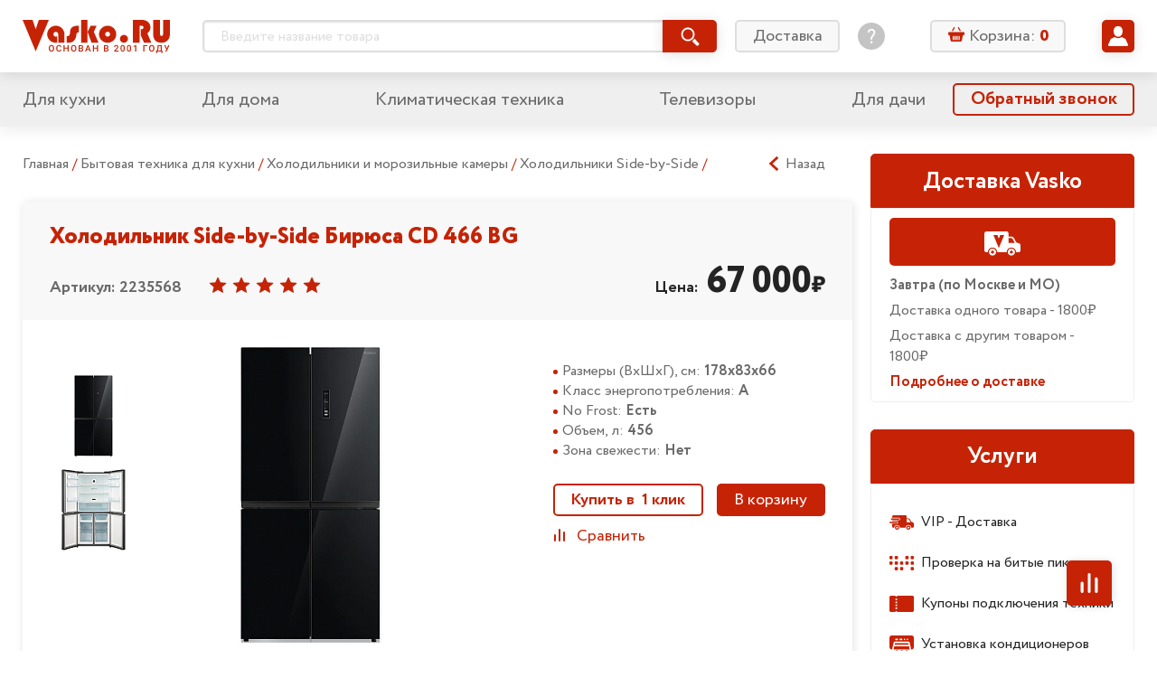

--- FILE ---
content_type: text/html; charset=utf-8
request_url: https://vasko.ru/to_catalog/action_goodDesc/id_2235568/
body_size: 51795
content:
<!doctype html>
<html lang="ru" class="god-mode">
<head>
	<meta charset="utf-8">
	<meta http-equiv="x-ua-compatible" content="ie=edge">
	<title>Холодильник Side-by-Side Бирюса CD 466 BG</title>
	<meta name="viewport" content="width=device-width, initial-scale=1">

        	<meta name="yandex-verification" content="7f442ba44bb3768f" />

	<link rel="stylesheet" href="/local/templates/Vasko2019_v1.0/styles/main.css?V=06102019">
	<!-- COMPARE specific -->
	<link rel="stylesheet" href="/local/templates/Vasko2019_v1.0/js/vendor/swiper/swiper.css" />
	<link rel="stylesheet" href="/local/templates/Vasko2019_v1.0/js/vendor/slick/slick.css">
	<meta http-equiv="Content-Type" content="text/html; charset=utf-8" />
<meta name="robots" content="index, follow" />
<meta name="keywords" content="Холодильник Side-by-Side Бирюса CD 466 BG" />
<meta name="description" content="Холодильник Side-by-Side Бирюса CD 466 BG" />
<link href="/bitrix/js/main/core/css/core.css?14344369073963" type="text/css" rel="stylesheet" />

<script type="text/javascript" data-skip-moving="true">(function(w, d, n) {var cl = "bx-core";var ht = d.documentElement;var htc = ht ? ht.className : undefined;if (htc === undefined || htc.indexOf(cl) !== -1){return;}var ua = n.userAgent;if (/(iPad;)|(iPhone;)/i.test(ua)){cl += " bx-ios";}else if (/Android/i.test(ua)){cl += " bx-android";}cl += (/(ipad|iphone|android|mobile|touch)/i.test(ua) ? " bx-touch" : " bx-no-touch");cl += w.devicePixelRatio && w.devicePixelRatio >= 2? " bx-retina": " bx-no-retina";var ieVersion = -1;if (/AppleWebKit/.test(ua)){cl += " bx-chrome";}else if ((ieVersion = getIeVersion()) > 0){cl += " bx-ie bx-ie" + ieVersion;if (ieVersion > 7 && ieVersion < 10 && !isDoctype()){cl += " bx-quirks";}}else if (/Opera/.test(ua)){cl += " bx-opera";}else if (/Gecko/.test(ua)){cl += " bx-firefox";}if (/Macintosh/i.test(ua)){cl += " bx-mac";}ht.className = htc ? htc + " " + cl : cl;function isDoctype(){if (d.compatMode){return d.compatMode == "CSS1Compat";}return d.documentElement && d.documentElement.clientHeight;}function getIeVersion(){if (/Opera/i.test(ua) || /Webkit/i.test(ua) || /Firefox/i.test(ua) || /Chrome/i.test(ua)){return -1;}var rv = -1;if (!!(w.MSStream) && !(w.ActiveXObject) && ("ActiveXObject" in w)){rv = 11;}else if (!!d.documentMode && d.documentMode >= 10){rv = 10;}else if (!!d.documentMode && d.documentMode >= 9){rv = 9;}else if (d.attachEvent && !/Opera/.test(ua)){rv = 8;}if (rv == -1 || rv == 8){var re;if (n.appName == "Microsoft Internet Explorer"){re = new RegExp("MSIE ([0-9]+[\.0-9]*)");if (re.exec(ua) != null){rv = parseFloat(RegExp.$1);}}else if (n.appName == "Netscape"){rv = 11;re = new RegExp("Trident/.*rv:([0-9]+[\.0-9]*)");if (re.exec(ua) != null){rv = parseFloat(RegExp.$1);}}}return rv;}})(window, document, navigator);</script>


<link href="/bitrix/cache/css/s1/Vasko2019_v1.0/kernel_main/kernel_main_v1.css?175702135825782" type="text/css"  rel="stylesheet" />
<link href="/bitrix/js/ui/fonts/opensans/ui.font.opensans.min.css?15686762161861" type="text/css"  rel="stylesheet" />
<link href="/bitrix/js/socialservices/css/ss.min.css?15686730594566" type="text/css"  rel="stylesheet" />
<link href="/bitrix/cache/css/s1/Vasko2019_v1.0/page_b4d9fe5a28e891967af2270af6a83f37/page_b4d9fe5a28e891967af2270af6a83f37_v1.css?175702136214437" type="text/css"  rel="stylesheet" />
<link href="/bitrix/cache/css/s1/Vasko2019_v1.0/template_281ebe7ef3a9c21d464dcbb78e52a657/template_281ebe7ef3a9c21d464dcbb78e52a657_v1.css?17570213555402" type="text/css"  data-template-style="true" rel="stylesheet" />
<link href="/bitrix/panel/main/popup.min.css?156866897120704" type="text/css"  data-template-style="true"  rel="stylesheet" />







<link rel="canonical" href="https://vasko.ru/to_catalog/action_goodDesc/id_2235568/" />





	<link rel="stylesheet" href="/local/templates/Vasko2019_v1.0/styles/components/mobile-menu.css">
	<link rel="stylesheet" href="/local/templates/Vasko2019_v1.0/styles/components/header-search.css">
	<link rel="stylesheet" href="/local/templates/Vasko2019_v1.0/styles/components/header-search_mobile.css">
	<link rel="stylesheet" href="/local/templates/Vasko2019_v1.0/styles/components/basket-line.css">
	<link rel="stylesheet" href="/local/templates/Vasko2019_v1.0/styles/components/basket-line_mobile.css">
	<link rel="stylesheet" href="/local/templates/Vasko2019_v1.0/styles/components/user-preview.css">
	<link rel="stylesheet" href="/local/templates/Vasko2019_v1.0/styles/components/user-menu.css">
	<link rel="stylesheet" href="/local/templates/Vasko2019_v1.0/styles/components/feature-links.css">
	<link rel="stylesheet" href="/local/templates/Vasko2019_v1.0/styles/components/login.css">
	<link rel="stylesheet" href="/local/templates/Vasko2019_v1.0/styles/components/pagination.css">
	<link rel="stylesheet" href="/local/templates/Vasko2019_v1.0/styles/components/accordion.css">

	<!-- MAIN Page specific -->


	<link rel="stylesheet" href="/local/templates/Vasko2019_v1.0/styles/components/mainpage-sections.css">


	<!-- PRODUCT Page specific -->
	<link rel="stylesheet" href="/local/templates/Vasko2019_v1.0/styles/components/rating.css">
	<link rel="stylesheet" href="/local/templates/Vasko2019_v1.0/styles/components/related-products.css">


	<!-- ORDERS specific -->
	<link rel="stylesheet" href="/local/templates/Vasko2019_v1.0/js/vendor/tooltipster/tooltipster.main.css">
	<link rel="stylesheet" href="/local/templates/Vasko2019_v1.0/styles/components/user-orders.css">


	<!-- BASKET specific -->
	<link rel="stylesheet" href="/local/templates/Vasko2019_v1.0/js/vendor/tooltipster/tooltipster.main.css">
	<link rel="stylesheet" href="/local/templates/Vasko2019_v1.0/styles/components/basket.css">
	<link rel="stylesheet" href="/local/templates/Vasko2019_v1.0/styles/components/basket__steps.css">


	<!-- PROFILES specific -->
	<link rel="stylesheet" href="/local/templates/Vasko2019_v1.0/styles/components/user-profiles.css">

	<!-- PROFILES-EDIT specific -->
	<link rel="stylesheet" href="/local/templates/Vasko2019_v1.0/styles/components/user-profiles-edit.css">


	<!-- CATALOG specific -->
	<link rel="stylesheet" href="/local/templates/Vasko2019_v1.0/js/vendor/tooltipster/tooltipster.main.css">
		<link rel="stylesheet" href="/local/templates/Vasko2019_v1.0/styles/components/dropdown.css">
	<link rel="stylesheet" href="/local/templates/Vasko2019_v1.0/styles/components/rating.css">
	<link rel="stylesheet" href="/local/templates/Vasko2019_v1.0/styles/components/compare-btn.css">
	<link rel="stylesheet" href="/local/templates/Vasko2019_v1.0/styles/components/catalog.css">
	<link rel="stylesheet" href="/local/templates/Vasko2019_v1.0/styles/components/catalog-sections.css">
	<link rel="stylesheet" href="/local/templates/Vasko2019_v1.0/styles/components/catalog-slider.css">


	<link rel="stylesheet" href="/local/templates/Vasko2019_v1.0/styles/components/sale.css">
        <link rel="stylesheet" href="/local/templates/Vasko2019_v1.0/styles/components/checkout.css">

    
		
</head>
<body>
<!--noindex--><div id="panel"></div><!--/noindex-->
<svg xmlns="http://www.w3.org/2000/svg" xmlns:xlink="http://www.w3.org/1999/xlink" style="display: none;">

	<!-- UI icons -->
	<symbol id="icon-asterik" viewBox="0 0 8 8">
		<path d="M7.677 5.335L5.495 4l2.182-1.335a.166.166 0 0 0 .055-.228l-.641-1.048a.166.166 0 0 0-.229-.055L4.78 2.608V.166A.166.166 0 0 0 4.614 0H3.385a.166.166 0 0 0-.166.166v2.442L1.136 1.334a.166.166 0 0 0-.228.055L.267 2.437a.166.166 0 0 0 .055.228L2.504 4 .322 5.335a.166.166 0 0 0-.055.228l.64 1.048c.049.078.15.103.23.055l2.082-1.274v2.442c0 .092.074.166.166.166h1.229a.166.166 0 0 0 .166-.166V5.392l2.083 1.274c.078.048.18.023.228-.055l.641-1.048a.166.166 0 0 0-.055-.228z"/>
	</symbol>

	<symbol id="icon-basket" viewBox="0 0 18 18">
		<path d="M12.65 5.218h1.577l-2.339-3.89a.69.69 0 0 0-.931-.236.646.646 0 0 0-.244.902l1.936 3.224zM7.295 1.994a.649.649 0 0 0-.244-.902.693.693 0 0 0-.932.236L3.78 5.222h1.578l1.937-3.228zM16.84 6.411H1.157C.517 6.411 0 6.913 0 7.532v1.243c0 .62.517 1.122 1.157 1.122h.362l1.116 5.864c.14.69.79 1.239 1.467 1.239H13.665c.677 0 1.327-.548 1.467-1.24l1.124-5.867h.587c.64 0 1.157-.502 1.157-1.121V7.529c-.004-.616-.521-1.118-1.16-1.118zm-10.454 8.39a.643.643 0 0 1-.655.634.643.643 0 0 1-.654-.635v-3.546c0-.362.303-.634.654-.634.374 0 .655.294.655.634V14.8zm2.099 0a.643.643 0 0 1-.655.634.643.643 0 0 1-.654-.635v-3.546c0-.362.303-.634.654-.634.351 0 .655.294.655.634V14.8zm2.11 0c0 .34-.281.634-.655.634a.643.643 0 0 1-.654-.635v-3.546c0-.34.303-.634.654-.634.351 0 .655.272.655.634V14.8zm2.098 0c0 .34-.28.634-.654.634a.643.643 0 0 1-.654-.635v-3.546c0-.34.281-.634.654-.634.351 0 .655.272.655.634V14.8z"/>
	</symbol>

	<symbol id="icon-burger" viewBox="0 0 32 32">
		<path d="M2.642 6.717c-1.509 0-2.642-1.132-2.642-2.641s1.132-2.717 2.642-2.717h26.642c1.509 0 2.717 1.208 2.717 2.717s-1.208 2.642-2.717 2.642h-26.642zM29.283 13.283c1.509 0 2.717 1.208 2.717 2.717s-1.208 2.642-2.717 2.642h-26.642c-1.509 0-2.642-1.132-2.642-2.642s1.132-2.717 2.642-2.717h26.642zM29.283 25.283c1.509 0 2.717 1.132 2.717 2.642s-1.208 2.717-2.717 2.717h-26.642c-1.509 0-2.642-1.208-2.642-2.717s1.132-2.642 2.642-2.642h26.642z" />
	</symbol>

	<symbol id="icon-calendar" viewBox="0 0 16 16">
		<path d="M9.263 8.42a.842.842 0 1 0 0 1.684.842.842 0 0 0 0-1.683zM6.737 7.58a.842.842 0 1 0 0-1.685.842.842 0 0 0 0 1.685zm2.526-1.684a.842.842 0 1 0 0 1.683.842.842 0 0 0 0-1.683zm.842-4.21h-4.21v1.683h4.21V1.684zm1.684 5.894a.843.843 0 1 0 0-1.685.843.843 0 0 0 0 1.685zm0 2.526a.843.843 0 1 0 0-1.685.843.843 0 0 0 0 1.685zm-5.052 0a.843.843 0 1 0-.001-1.685.843.843 0 0 0 0 1.685zM4.21 12.632a.843.843 0 1 0-.002-1.686.843.843 0 0 0 .002 1.686zM14.316 1.684h-.842v1.684h.842v10.948H1.684V3.368h.842V1.684h-.842C.754 1.684 0 2.438 0 3.368v10.947C0 15.246.754 16 1.684 16h12.632c.93 0 1.684-.754 1.684-1.685V3.368c0-.93-.754-1.684-1.684-1.684zM4.21 10.105A.843.843 0 1 0 4.21 8.42a.843.843 0 0 0 0 1.685zm0-2.526a.842.842 0 1 0-.001-1.685.842.842 0 0 0 0 1.685zm2.526 5.053a.843.843 0 1 0-.001-1.686.843.843 0 0 0 0 1.686zM4.21 3.368a.842.842 0 0 0 .842-.842V.842a.842.842 0 1 0-1.685 0v1.684c0 .465.378.842.843.842zm7.579 0a.843.843 0 0 0 .842-.842V.842a.842.842 0 0 0-1.685 0v1.684c0 .465.378.842.843.842z"/>
	</symbol>

	<symbol id="icon-chevron-down" viewBox="0 0 32 32">
		<path d="M31.18 10.129a.5.5 0 0 0 0-.69l-2.916-3.06a.5.5 0 0 0-.724 0L16.415 18.054a.5.5 0 0 1-.724 0L4.567 6.38a.5.5 0 0 0-.724 0L.927 9.439a.5.5 0 0 0 0 .69L15.691 25.62a.5.5 0 0 0 .724 0L31.18 10.13z"/>
	</symbol>

	<symbol id="icon-chevron-left" viewBox="0 0 25 25">
		<path d="M17.38,24.8a.5.5,0,0,0,.68,0l2.44-2.26a.5.5,0,0,0,0-.71l0,0-9.65-8.94a.5.5,0,0,1,0-.71l0,0L20.5,3.19a.48.48,0,0,0,0-.7l0,0L18.06.2a.5.5,0,0,0-.68,0L4.5,12.13a.5.5,0,0,0,0,.71l0,0L17.38,24.8Z"/>
	</symbol>

	<symbol id="icon-chevron-right" viewBox="0 0 25 25">
		<path d="M7.62,24.8,20.5,12.87l0,0a.5.5,0,0,0,0-.71L7.62.2a.5.5,0,0,0-.68,0L4.5,2.46l0,0a.48.48,0,0,0,0,.7l9.65,8.94,0,0a.5.5,0,0,1,0,.71L4.5,21.81l0,0a.5.5,0,0,0,0,.71L6.94,24.8a.5.5,0,0,0,.68,0Z"/>
	</symbol>

	<symbol id="icon-chevron-up" viewBox="0 0 32 32">
		<path d="M.82 21.871a.5.5 0 0 0 0 .69l2.916 3.06a.5.5 0 0 0 .724 0l11.125-11.674a.5.5 0 0 1 .724 0L27.433 25.62a.5.5 0 0 0 .724 0l2.916-3.059a.5.5 0 0 0 0-.69L16.309 6.38a.5.5 0 0 0-.724 0L.82 21.87z"/>
	</symbol>

	<symbol id="icon-clock" viewBox="0 0 16 16">
		<path fill-rule="evenodd" d="M12.016 1.073a7.967 7.967 0 0 1 2.911 2.911A7.826 7.826 0 0 1 16 8c0 1.451-.358 2.79-1.073 4.016a7.965 7.965 0 0 1-2.911 2.911A7.826 7.826 0 0 1 8 16a7.826 7.826 0 0 1-4.016-1.073 7.967 7.967 0 0 1-2.911-2.911A7.827 7.827 0 0 1 0 8c0-1.451.358-2.79 1.073-4.016a7.964 7.964 0 0 1 2.912-2.911A7.825 7.825 0 0 1 8 0c1.452 0 2.79.358 4.016 1.073zm-1.172 11.833a5.648 5.648 0 0 0 2.062-2.062c.507-.868.76-1.816.76-2.844a5.538 5.538 0 0 0-.76-2.844 5.647 5.647 0 0 0-2.062-2.062A5.538 5.538 0 0 0 8 2.334a5.538 5.538 0 0 0-2.844.76 5.648 5.648 0 0 0-2.062 2.062A5.539 5.539 0 0 0 2.334 8c0 1.028.253 1.976.76 2.844a5.65 5.65 0 0 0 2.062 2.062c.868.507 1.816.76 2.844.76a5.538 5.538 0 0 0 2.844-.76zM8.334 4H9c.097 0 .177.031.24.094a.325.325 0 0 1 .093.24V9a.325.325 0 0 1-.093.24.324.324 0 0 1-.24.093H5.667a.325.325 0 0 1-.24-.094.324.324 0 0 1-.094-.24v-.666c0-.097.032-.177.094-.24A.325.325 0 0 1 5.667 8H8V4.333c0-.097.031-.177.094-.24A.325.325 0 0 1 8.334 4z" clip-rule="evenodd"/>
	</symbol>

	<symbol id="icon-compare" viewBox="0 0 14 14">
		<rect width="2" height="8" x="1" y="6" rx="1"/>
		<rect width="2" height="14" x="6" rx="1"/>
		<rect width="2" height="11" x="11" y="3" rx="1"/>
	</symbol>

	<symbol id="icon-cristmas" viewBox="0 0 50 50">
		<circle cx="25" cy="25" r="25"/>
		<path fill="#fff" d="M23.166 13.524l-.05 1.577a.776.776 0 0 0 .3.642.702.702 0 0 0 .674.1l1.41-.536 1.41.536a.691.691 0 0 0 .675-.1.777.777 0 0 0 .3-.642l-.05-1.577.921-1.244a.793.793 0 0 0 .117-.704.744.744 0 0 0-.489-.497l-1.441-.438-.841-1.305A.718.718 0 0 0 25.5 9a.718.718 0 0 0-.602.336l-.84 1.305-1.442.438a.744.744 0 0 0-.49.497.793.793 0 0 0 .118.704l.922 1.244zM37.004 30.892c-2.31 0-3.78-.845-4.646-1.624 2.626-.724 3.747-2.864 3.979-4.1a1.109 1.109 0 0 0-.206-.878.974.974 0 0 0-.77-.388c-2.425 0-3.924-.93-4.77-1.74 1.788-.8 2.479-2.766 2.479-4.191 0-.585-.446-1.06-.996-1.06-1.765 0-2.257-.36-2.912-1.022a2.453 2.453 0 0 1-.77 1.032c-.4.311-.875.476-1.37.476-.273 0-.542-.051-.795-.15l-.877-.339-.877.34a2.215 2.215 0 0 1-2.161-.325 2.432 2.432 0 0 1-.681-.832c-.569.532-1.13.82-2.705.82-.55 0-.996.475-.996 1.06 0 1.425.691 3.39 2.48 4.192-.847.808-2.347 1.739-4.77 1.739a.974.974 0 0 0-.77.387c-.19.246-.266.569-.207.88.232 1.235 1.353 3.375 3.979 4.099-.865.779-2.336 1.624-4.646 1.624-.55 0-.996.474-.996 1.059 0 .248.094 1.545 1.94 2.667 1.673 1.017 4.331 1.627 7.92 1.82v2.503c0 .585.447 1.059.997 1.059h3.286c.55 0 .996-.474.996-1.059v-2.503c3.59-.193 6.247-.803 7.921-1.82 1.846-1.122 1.94-2.419 1.94-2.667 0-.585-.446-1.06-.996-1.06z"/>
	</symbol>


	<symbol id="icon-dislike" viewBox="0 0 16 16">
		<path d="M11.037 9.12c.065-.15.095-.293.095-.453V4.001c0-.602-.326-1.334-1.163-1.586-.382-.137-.752-.208-1.044-.203h-.024l-4.933.031c-1.042 0-2.037 2.968-1.76 6.01 0 .426.664.889 1.125.889H6c.534.065.374.772.353.858-.022.086-.058.2-.144.434-.038.102-.173.512-.21.609-.113.306-.235.703-.297.93-.084.304-.176.678-.176.89-.035.305.39.725.772.837.16.046.673.1.84.113 1.031-1.232 3.722-4.28 3.899-4.692zM3.333 10c-1.246 0-2-.878-2-2 0-3.962.83-6.666 2.667-6.666h4.644a4.494 4.494 0 0 1 1.58.255C11.301 1.974 12 2.772 12 4v5.12c0 .342-.067.209-.202.525-.296.69-3.225 3.876-3.945 4.772l-.2.25h-.32c-.41 0-.761-.031-1.165-.149-.896-.26-1.502-.87-1.502-1.852 0-.346.062-.716.175-1.126.075-.272.167-.546.294-.886l.228-.604.019-.05H3.333zm11.33-1.015A1.018 1.018 0 0 1 13.652 10H12c-.736 0-.868-.596-.868-1.333l.201-5.334-.235-.762c0-.737.285-1.237.902-1.238l1.667.001a1 1 0 0 1 1 1v6.333l-.003.318zm-.863.135V2.204H12V9.12h1.8z"/>
	</symbol>

	<symbol id="icon-delete" viewBox="0 0 16 16">
		<path fill-rule="evenodd" d="M5.284 1.458c0-.477.373-.826.85-.826h3.49c.476 0 .848.349.848.826v.904h.63v-.904c0-.824-.655-1.454-1.478-1.454h-3.49c-.824 0-1.478.63-1.478 1.454v.904h.628v-.904zM4.161 16h7.436c.717 0 1.273-.63 1.273-1.415V4.877H2.887v9.708c0 .784.556 1.415 1.274 1.415zm5.722-9.621a.314.314 0 0 1 .629 0v7.428a.314.314 0 1 1-.629 0V6.379zm-2.319 0a.314.314 0 0 1 .629 0v7.428a.314.314 0 0 1-.629 0V6.379zm-2.319 0a.314.314 0 0 1 .63 0v7.428a.314.314 0 0 1-.63 0V6.379zm7.947-2.13H2.564a.786.786 0 1 1 0-1.573h10.628a.786.786 0 1 1 0 1.572z" clip-rule="evenodd"/>
	</symbol>

	<symbol id="icon-edit" viewBox="0 0 16 16">
		<path d="M9.95 2.67l3.254 3.27-8.239 8.28-3.253-3.27L9.95 2.67zm5.724-.789L14.222.423a1.435 1.435 0 0 0-2.034 0l-1.39 1.397 3.254 3.27 1.622-1.63a1.119 1.119 0 0 0 0-1.579zM.009 15.546a.371.371 0 0 0 .448.443l3.627-.884-3.253-3.27-.822 3.711z"/>
	</symbol>

	<symbol id="icon-edit-square" viewBox="0 0 20 20">
		<path d="M11.462 6.003l2.441 2.453-6.18 6.209-2.439-2.453 6.178-6.21zm4.293-.592l-1.088-1.094a1.077 1.077 0 0 0-1.526 0l-1.043 1.048 2.44 2.453 1.217-1.222a.84.84 0 0 0 0-1.185zM4.007 15.66c-.045.2.136.38.336.332l2.72-.663-2.44-2.453-.616 2.784z"/>
		<rect width="18.5" height="18.5" x=".75" y=".75" fill="none" stroke="currentColor" stroke-width="1.5" rx="2.25"/>
	</symbol>

	<symbol id="icon-email" viewBox="0 0 16 16">
		<path d="M12.343 3.513C11.239 2.504 9.866 2 8.226 2c-1.724 0-3.193.573-4.406 1.72C2.608 4.87 2 6.297 2 8.006c0 1.638.578 3.045 1.731 4.225C4.89 13.41 6.445 14 8.404 14c1.18 0 2.338-.24 3.475-.722a.732.732 0 0 0 .4-.947.74.74 0 0 0-.978-.397c-.988.421-1.956.632-2.9.632-1.501 0-2.664-.453-3.49-1.362a4.598 4.598 0 0 1-1.234-3.192c0-1.327.442-2.433 1.324-3.322.879-.886 1.963-1.331 3.247-1.331 1.183 0 2.183.364 2.998 1.094.815.73 1.223 1.647 1.223 2.754 0 .756-.188 1.388-.56 1.89-.374.504-.761.754-1.164.754-.217 0-.326-.115-.326-.348 0-.188.015-.409.042-.663l.46-3.724H9.34l-.101.365c-.403-.326-.845-.49-1.324-.49-.76 0-1.413.302-1.954.901-.543.6-.812 1.374-.812 2.319 0 .922.24 1.67.72 2.234.483.569 1.06.85 1.737.85.605 0 1.121-.252 1.551-.754.324.482.8.722 1.43.722.926 0 1.726-.399 2.4-1.2C13.662 9.267 14 8.302 14 7.174c0-1.43-.55-2.652-1.657-3.66zm-3.64 5.633c-.28.372-.613.56-1 .56-.265 0-.477-.137-.638-.411-.163-.274-.244-.614-.244-1.023 0-.505.113-.91.34-1.22.228-.308.51-.464.845-.464.292 0 .55.115.778.347.227.233.34.541.34.928a2.106 2.106 0 0 1-.421 1.283z"/>
	</symbol>

	<symbol id="icon-envelop" viewBox="0 0 22 21">
		<path d="M5.365 8.753c-1.2-.816-1.92-1.306-2.158-1.472-.435-.289-.845-.686-1.23-1.192-.387-.506-.58-.976-.58-1.41 0-.537.146-.984.437-1.342.291-.358.707-.537 1.247-.537h15.49c.185 0 .36.027.524.08.242.078.462.213.66.405.333.324.5.713.5 1.167 0 .544-.172 1.064-.516 1.56a4.958 4.958 0 0 1-1.283 1.27l-4.925 3.355c-.07.048-.22.153-.447.315-.229.162-.418.293-.569.393-.15.1-.333.211-.547.335-.099.057-.196.108-.29.152a2.707 2.707 0 0 1-.315.127 1.7 1.7 0 0 1-.526.093h-.021c-.058 0-.118-.005-.18-.013a1.902 1.902 0 0 1-.347-.08 3.202 3.202 0 0 1-.605-.279 10.87 10.87 0 0 1-.547-.335c-.15-.1-.34-.23-.568-.393a52.283 52.283 0 0 0-.447-.315 909.484 909.484 0 0 0-2.757-1.884z"/>
		<path d="M13.962 11.948c1.192-.846 2.94-2.034 5.24-3.562.4-.268.751-.568 1.053-.898v8.198c0 .455-.165.843-.495 1.167-.33.324-.726.485-1.189.485H3.081c-.463 0-.86-.161-1.19-.485a1.576 1.576 0 0 1-.494-1.167V7.488c.309.337.663.637 1.063.898 1.28.854 2.358 1.579 3.234 2.175.861.587 1.526 1.05 1.996 1.387.4.29.724.515.973.677.25.162.58.327.995.495.414.17.8.253 1.157.253h.022c.357 0 .743-.084 1.157-.253a6.06 6.06 0 0 0 .995-.495c.126-.082.273-.181.439-.297.16-.11.338-.238.534-.38z"/>
	</symbol>

	<symbol id="icon-filter" viewBox="0 0 16 16">
		<path d="M15.31 0H.69a.69.69 0 0 0-.613.364c-.12.227-.099.5.054.707l5.357 7.362.005.007c.195.257.3.567.3.886v6.002a.66.66 0 0 0 .2.475.694.694 0 0 0 .754.144l3.01-1.12a.638.638 0 0 0 .45-.627V9.326c0-.319.105-.63.3-.886l.005-.007 5.357-7.362a.665.665 0 0 0 .054-.707.689.689 0 0 0-.612-.364z"/>
	</symbol>

	<symbol id="icon-heart" viewBox="0 0 14 14">
		<path d="M12.025 2.88a3.285 3.285 0 0 0-2.357-.991c-.89 0-1.728.352-2.358.992L7 3.196l-.31-.315a3.286 3.286 0 0 0-2.358-.992c-.89 0-1.727.352-2.357.992a3.429 3.429 0 0 0 0 4.79l4.658 4.731a.505.505 0 0 0 .37.154.509.509 0 0 0 .364-.154l4.658-4.732a3.429 3.429 0 0 0 0-4.79zm-.728 4.05L7 11.297 2.703 6.93a2.37 2.37 0 0 1 0-3.31 2.271 2.271 0 0 1 1.63-.686 2.27 2.27 0 0 1 1.628.685l.675.686a.524.524 0 0 0 .728 0l.675-.686a2.27 2.27 0 0 1 1.629-.685 2.27 2.27 0 0 1 1.629.685 2.37 2.37 0 0 1 0 3.31z"/>
		<path d="M7.212 3.64c.271-.325.594-.596.953-.785.359-.19.754-.3 1.168-.3.414 0 .808.088 1.167.245.36.158.682.385.954.667.27.281.491.616.643.989.152.372.236.781.236 1.21 0 .43-.084.84-.236 1.212a3.119 3.119 0 0 1-.643.989c-.271.28-4.096 3.864-4.455 4.022-.359-.158-4.183-3.741-4.454-4.022a3.128 3.128 0 0 1-.643-.99 3.203 3.203 0 0 1-.236-1.21c0-.43.084-.84.236-1.211.152-.373.371-.708.643-.99.271-.28.594-.508.953-.666a2.9 2.9 0 0 1 1.168-.244c.414 0 .809.108 1.168.298.359.19.682.461.953.785.075.09.146.183.213.28.066-.097.137-.19.212-.28z"/>
	</symbol>


	<symbol id="icon-help" viewBox="0 0 30 30">
		<path d="M15 0C6.73 0 0 6.73 0 15s6.73 15 15 15 15-6.73 15-15S23.27 0 15 0zm1.172 22.784c0 .14-.094.233-.234.233h-1.777c-.142 0-.234-.093-.234-.233v-2.012c0-.14.093-.233.234-.233h1.777c.14 0 .234.094.234.233v2.012zm2.058-8.914l-1.568 2.153c-.467.63-.608.958-.608 1.753v.748c0 .14-.093.234-.234.234h-1.543c-.14.002-.234-.091-.234-.232v-.958c0-.937.21-1.427.701-2.106l1.568-2.152c.818-1.123 1.098-1.66 1.098-2.457 0-1.333-.935-2.175-2.268-2.175-1.31 0-2.152.795-2.432 2.222-.024.14-.117.211-.258.188l-1.473-.258c-.141-.024-.211-.117-.188-.258.351-2.245 1.966-3.719 4.398-3.719 2.525 0 4.233 1.66 4.233 3.976 0 1.123-.397 1.942-1.192 3.041z"/>
	</symbol>

	<svg id="icon-help-bold" viewBox="0 0 14 14">
		<path fill-rule="evenodd" d="M7 0C3.14 0 0 3.14 0 7s3.14 7 7 7 7-3.14 7-7-3.14-7-7-7zm3.364 4.73C10.364 2.804 8.72 2 7.05 2 5.46 2 4 3.186 4 4.525c0 .546.392.832.848.832.588 0 .762-.39.947-.807.213-.479.442-.994 1.335-.994.783 0 1.25.437 1.25 1.174 0 .636-.515 1.053-1.057 1.49-.597.483-1.224.99-1.224 1.841 0 .437.274.914.835.914.613 0 .736-.34.87-.708.054-.148.11-.302.2-.439.125-.193.39-.39.697-.62.714-.532 1.663-1.239 1.663-2.479zM8.056 10.98c0-.615-.484-1.12-1.07-1.12-.587 0-1.07.505-1.07 1.12 0 .616.483 1.12 1.07 1.12.587 0 1.07-.504 1.07-1.12z" clip-rule="evenodd"/>
	</svg>


	<symbol id="icon-info" viewBox="0 0 14 14">
		<path d="M7 12.124a.92.92 0 0 0 .92-.919V5.85a.92.92 0 1 0-1.839 0v5.355c0 .508.412.92.92.92zM7.916 2.793a.917.917 0 1 1-1.835 0 .917.917 0 0 1 1.835 0z"/>
	</symbol>

	<symbol id="icon-like" viewBox="0 0 16 16">
		<path d="M4.963 6.88a1.107 1.107 0 0 0-.094.453v4.666c0 .602.325 1.334 1.162 1.586.382.137.752.208 1.044.203h.024l4.933-.031c1.042 0 2.037-2.968 1.76-6.01 0-.426-.664-.889-1.125-.889H10c-.534-.065-.374-.772-.353-.858.022-.086.058-.2.144-.434.038-.102.173-.512.21-.608.114-.307.235-.704.297-.931.084-.305.176-.678.176-.89.035-.305-.39-.725-.772-.837-.16-.046-.673-.1-.84-.113C7.83 3.418 5.14 6.467 4.962 6.879zM12.667 6c1.246 0 2 .878 2 2 0 3.962-.83 6.666-2.667 6.666H7.356a4.493 4.493 0 0 1-1.58-.255C4.699 14.027 4 13.229 4 12V6.88c0-.342.067-.209.202-.525.296-.69 3.225-3.876 3.945-4.772l.2-.25h.32c.41 0 .761.031 1.165.149.896.26 1.502.87 1.502 1.852 0 .346-.062.716-.175 1.126a10.52 10.52 0 0 1-.294.886l-.228.604a6.597 6.597 0 0 0-.019.05h2.049zM1.337 7.014A1.018 1.018 0 0 1 2.348 6H4c.737 0 .869.596.869 1.333l-.202 5.334.235.763c0 .736-.285 1.236-.902 1.237l-1.667-.001a1 1 0 0 1-1-1V7.333l.003-.318zm.862-.135v6.917H4V6.878H2.2z"/>
	</symbol>

	<symbol id="icon-location" viewBox="0 0 16 16">
		<path d="M7.795 0A5.801 5.801 0 0 0 2 5.795C2 9.76 7.186 15.58 7.406 15.827c.208.231.57.23.777 0 .22-.246 5.406-6.067 5.406-10.032C13.59 2.599 10.99 0 7.795 0zm0 8.71a2.919 2.919 0 0 1-2.916-2.915 2.919 2.919 0 0 1 2.916-2.916 2.919 2.919 0 0 1 2.915 2.916A2.919 2.919 0 0 1 7.795 8.71z"/>
	</symbol>

	<symbol id="icon-phone" viewBox="0 0 16 16">
		<path d="M13.994 11.47a.58.58 0 0 1-.178.509l-1.69 1.678a.954.954 0 0 1-.298.216c-.122.06-.243.097-.362.114a1.73 1.73 0 0 1-.241.013c-.161 0-.421-.027-.781-.083-.36-.055-.8-.19-1.321-.406-.521-.216-1.112-.54-1.773-.973-.66-.432-1.363-1.025-2.108-1.78a13.932 13.932 0 0 1-1.474-1.677 11.957 11.957 0 0 1-.94-1.481 7.98 7.98 0 0 1-.534-1.233 6.546 6.546 0 0 1-.241-.954 3.15 3.15 0 0 1-.05-.63l.012-.253c.017-.119.055-.24.114-.363a.953.953 0 0 1 .216-.298l1.69-1.691A.56.56 0 0 1 4.44 2c.11 0 .208.032.292.095a.883.883 0 0 1 .216.236l1.36 2.58a.619.619 0 0 1 .063.445.792.792 0 0 1-.216.407l-.622.623a.212.212 0 0 0-.045.082.314.314 0 0 0-.019.096c.034.178.11.38.229.61.101.203.258.451.47.743.212.293.512.63.902 1.01.38.39.72.694 1.016.91.296.216.544.375.743.476.2.102.352.164.458.185l.158.032a.303.303 0 0 0 .083-.02.211.211 0 0 0 .083-.044l.724-.737a.778.778 0 0 1 .533-.204c.144 0 .258.026.343.077h.013l2.452 1.449c.178.11.283.25.317.42z"/>
	</symbol>

	<symbol id="icon-sale" viewBox="0 0 24 24">
		<path d="M8.586 9.803c-.176-.193-.265-.447-.265-.76V8.47c0-.34.089-.604.265-.792a.894.894 0 0 1 .693-.29c.301 0 .537.097.709.29.17.193.256.447.256.76v.58c0 .324-.085.583-.256.776-.172.194-.403.29-.693.29a.94.94 0 0 1-.709-.282zM14.02 16.207a1.052 1.052 0 0 1-.28-.737v-.588c0-.33.088-.588.265-.776.176-.193.41-.29.7-.29.291 0 .525.097.701.29.176.188.265.439.265.752v.596c0 .706-.317 1.058-.95 1.058a.911.911 0 0 1-.7-.305z"/>
		<path fill-rule="evenodd" d="M12 24c6.627 0 12-5.373 12-12S18.627 0 12 0 0 5.373 0 12s5.373 12 12 12zM7.504 6.738c-.452.434-.677 1.001-.677 1.701v.557c0 .731.225 1.314.677 1.747.457.429 1.054.643 1.79.643.732 0 1.324-.214 1.776-.643.451-.428.677-.995.677-1.7v-.565c0-.736-.226-1.319-.677-1.747-.452-.434-1.049-.651-1.791-.651-.732 0-1.323.22-1.775.658zm5.426 6.42c-.456.428-.685.995-.685 1.7v.58c0 .716.226 1.291.678 1.725.451.433 1.05.65 1.798.65.742 0 1.336-.214 1.783-.642.446-.434.67-1.001.67-1.701v-.565c0-.747-.229-1.332-.686-1.755-.451-.429-1.046-.643-1.783-.643-.726 0-1.318.217-1.775.65zm-4.29 3.049l1.098.595 5.536-8.92-1.098-.595-5.535 8.92z" clip-rule="evenodd"/>
	</symbol>

	<symbol id="icon-search" viewBox="0 0 21 21">
		<path d="M15.43 8.015C15.43 3.849 12.118.47 8.035.47 3.952.47.642 3.849.642 8.015c0 4.166 3.31 7.544 7.394 7.544 4.083 0 7.393-3.378 7.393-7.544zm-7.395 5.657c-3.057 0-5.545-2.537-5.545-5.657s2.488-5.658 5.545-5.658c3.058 0 5.546 2.538 5.546 5.658 0 3.12-2.488 5.657-5.546 5.657zM19.817 17.369l-4.523-4.616a8.798 8.798 0 0 1-2.615 2.667l4.524 4.616a1.822 1.822 0 0 0 2.614 0 1.912 1.912 0 0 0 0-2.667z"/>
	</symbol>

	<symbol id="icon-telephone" viewBox="0 0 17 17">
		<path d="M12.925 11.246c-.556-.549-1.25-.549-1.801 0-.421.417-.842.835-1.256 1.26-.113.116-.209.14-.347.063-.272-.149-.562-.269-.824-.432-1.22-.767-2.243-1.754-3.148-2.865-.45-.552-.85-1.143-1.129-1.808-.056-.134-.046-.223.064-.332.42-.407.831-.825 1.245-1.242.577-.58.577-1.26-.003-1.843-.33-.333-.658-.658-.987-.99-.34-.34-.676-.683-1.02-1.02-.555-.54-1.248-.54-1.8.004-.424.418-.831.846-1.263 1.256-.4.378-.601.842-.644 1.383-.067.881.149 1.712.453 2.522.623 1.677 1.57 3.166 2.72 4.532a16.835 16.835 0 0 0 5.576 4.362c.976.474 1.988.838 3.088.898.757.043 1.415-.148 1.942-.739.361-.403.768-.771 1.15-1.157.566-.573.57-1.266.007-1.832a558.475 558.475 0 0 0-2.023-2.02zM12.25 8.426l1.304-.222a5.834 5.834 0 0 0-1.63-3.149 5.803 5.803 0 0 0-3.326-1.659l-.184 1.312c.98.138 1.872.58 2.576 1.285a4.502 4.502 0 0 1 1.26 2.433zM14.29 2.752A9.625 9.625 0 0 0 8.772 0l-.184 1.312a8.346 8.346 0 0 1 4.768 2.378 8.34 8.34 0 0 1 2.339 4.51L17 7.977a9.695 9.695 0 0 0-2.71-5.225z"/>
	</symbol>

	<symbol id="icon-times" viewBox="0 0 13 13">
		<path d="M4.081 6.5L.16 10.422l2.419 2.42L6.5 8.918l3.922 3.922 2.42-2.419L8.918 6.5l3.922-3.922-2.419-2.42L6.5 4.082 2.578.16.159 2.578 4.081 6.5z"/>
	</symbol>

	<symbol id="icon-sort-asc" viewBox="0 0 14 14">
		<rect width="2" height="7" x="7" y="1" rx="1" transform="rotate(90 7 1)"/>
		<rect width="2" height="10" x="10" y="6" rx="1" transform="rotate(90 10 6)"/>
		<rect width="2" height="14" x="14" y="11" rx="1" transform="rotate(90 14 11)"/>
	</symbol>

	<symbol id="icon-sort-desc" viewBox="0 0 14 14">
		<rect width="2" height="7" rx="1" transform="matrix(0 -1 -1 0 7 13)"/>
		<rect width="2" height="10" rx="1" transform="matrix(0 -1 -1 0 10 8)"/>
		<rect width="2" height="14" rx="1" transform="matrix(0 -1 -1 0 14 3)"/>
	</symbol>



	<symbol id="icon-triangle-down" viewBox="0 0 18 18">
		<path d="M15.63 3.064a.5.5 0 0 1 .433.75L9.365 15.416a.5.5 0 0 1-.866 0L1.8 3.814a.5.5 0 0 1 .433-.75H15.63z"/>
	</symbol>

	<symbol id="icon-user" viewBox="0 0 22 22">
		<path d="M11 11.656c2.724 0 4.932-2.61 4.932-5.828C15.932 1.365 13.724 0 11 0 8.275 0 6.067 1.365 6.067 5.828c0 3.219 2.209 5.828 4.933 5.828zM21.892 20.234l-2.488-5.659a1.256 1.256 0 0 0-.563-.604l-3.862-2.03a.247.247 0 0 0-.265.023A6.081 6.081 0 0 1 11 13.239a6.081 6.081 0 0 1-3.714-1.275.247.247 0 0 0-.265-.023l-3.862 2.03c-.25.13-.449.345-.563.604l-2.488 5.66c-.172.39-.137.836.094 1.194.23.358.62.571 1.043.571h19.51c.423 0 .813-.214 1.043-.571.23-.358.266-.805.094-1.195z"/>
	</symbol>

	<!-- User menu icons -->
	<symbol id="icon-user-additional" viewBox="0 0 27 27">
		<rect width="20" height="4" x="7" y="4.562" rx="2"/>
		<rect width="4" height="4" y="4.562" rx="2"/>
		<rect width="20" height="4" x="7" y="11.562" rx="2"/>
		<rect width="4" height="4" y="11.562" rx="2"/>
		<rect width="20" height="4" x="7" y="18.562" rx="2"/>
		<rect width="4" height="4" y="18.562" rx="2"/>
	</symbol>

	<symbol id="icon-user-discounts" viewBox="0 0 27 27">
		<path d="M19.406 17.5a.844.844 0 1 0 0-1.688.844.844 0 0 0 0 1.688zM14.344 10.75a.844.844 0 1 0 0-1.688.844.844 0 0 0 0 1.688z"/>
		<path d="M25.313 4H9.28a.85.85 0 0 0-.597.246l-1.09 1.092-1.09-1.092A.85.85 0 0 0 5.906 4H1.688A1.69 1.69 0 0 0 0 5.687v15.188a1.69 1.69 0 0 0 1.688 1.687h4.218a.85.85 0 0 0 .598-.246l1.09-1.092 1.09 1.09a.844.844 0 0 0 .597.248h16.032c.931 0 1.687-.756 1.687-1.687V5.687A1.69 1.69 0 0 0 25.312 4zM8.438 19.187H6.75V17.5h1.688v1.687zm0-3.375H6.75v-1.687h1.688v1.687zm0-3.375H6.75V10.75h1.688v1.687zm0-3.375H6.75V7.375h1.688v1.687zm5.906-1.687a2.534 2.534 0 0 1 2.531 2.531 2.534 2.534 0 0 1-2.531 2.531 2.534 2.534 0 0 1-2.531-2.53 2.534 2.534 0 0 1 2.53-2.532zm-1.688 11.812a.843.843 0 0 1-.648-1.384L20.446 7.68a.845.845 0 0 1 1.188-.108c.357.298.405.83.106 1.19l-8.437 10.124a.844.844 0 0 1-.647.302zm6.75 0a2.534 2.534 0 0 1-2.531-2.53 2.534 2.534 0 0 1 2.531-2.532 2.534 2.534 0 0 1 2.532 2.531 2.534 2.534 0 0 1-2.532 2.531z"/>
	</symbol>

	<symbol id="icon-user-help" viewBox="0 0 27 27">
		<path d="M24.575 2.762H2.395A2.404 2.404 0 0 0 0 5.158v13.78a2.404 2.404 0 0 0 2.395 2.396h15.29l3.49 3.49a.74.74 0 0 0 .531.236.764.764 0 0 0 .77-.768v-2.958h2.129A2.404 2.404 0 0 0 27 18.94V5.158c0-1.301-1.094-2.396-2.425-2.396zM7.512 14.532c0 .148-.03.267-.06.385a.705.705 0 0 1-.177.325.699.699 0 0 1-.266.178c-.089.03-.207.059-.326.059-.118 0-.236-.03-.325-.06a.644.644 0 0 1-.266-.206c-.089-.09-.118-.178-.177-.326a1.484 1.484 0 0 1-.06-.355v-1.508H4.081v1.508c0 .296-.089.533-.237.68a.698.698 0 0 1-.266.178c-.088.03-.207.06-.325.06-.118 0-.237-.03-.325-.06a.644.644 0 0 1-.266-.207c-.09-.089-.119-.177-.178-.325-.03-.119-.059-.237-.059-.355v-4.2c0-.147.03-.266.06-.354a.705.705 0 0 1 .177-.326c.088-.088.177-.148.266-.207.088-.03.207-.059.325-.059.118 0 .237.03.325.06.119.029.207.118.266.177a.584.584 0 0 1 .178.325c.03.118.06.237.06.384v1.243h1.773v-1.242c0-.148.03-.267.06-.355a.705.705 0 0 1 .177-.326.745.745 0 0 1 .591-.266c.119 0 .237.03.326.06.118.029.207.118.266.177a.584.584 0 0 1 .177.325c.03.118.06.237.06.384v4.23zm6.003.414a.46.46 0 0 1-.178.237.774.774 0 0 1-.266.148c-.088.03-.207.03-.296.03H9.819c-.148 0-.266-.03-.384-.06-.119-.03-.237-.118-.326-.177a.705.705 0 0 1-.177-.325 1.498 1.498 0 0 1-.06-.385v-4.022c0-.088 0-.177.03-.266.03-.089.03-.177.09-.237.029-.088.088-.147.147-.207a.53.53 0 0 1 .207-.147c.06-.03.148-.06.237-.06.088 0 .177-.03.266-.03h2.868c.119 0 .207 0 .296.03.118.03.207.09.266.148.06.06.118.148.178.237.03.089.059.177.059.266 0 .089-.03.207-.06.266a.46.46 0 0 1-.177.237.774.774 0 0 1-.266.148c-.118.059-.207.059-.325.059h-2.16v.857h1.982c.119 0 .207 0 .296.03s.178.089.266.148c.06.059.119.148.178.236.03.09.059.178.059.267 0 .088-.03.177-.06.266a.643.643 0 0 1-.147.236.572.572 0 0 1-.266.148c-.09.03-.178.03-.296.03h-2.011v.857h2.247a.91.91 0 0 1 .296.03c.119.03.207.089.266.148.09.059.119.148.178.236.03.09.059.178.059.296 0 .148-.03.237-.06.325zm5.264.237a1.2 1.2 0 0 1-.266.148c-.09.03-.207.03-.326.03h-2.632c-.148 0-.266-.03-.384-.06s-.237-.118-.325-.177a.704.704 0 0 1-.178-.325c-.03-.119-.059-.237-.059-.385v-4.14c0-.148.03-.266.06-.355a.705.705 0 0 1 .177-.325.744.744 0 0 1 .591-.266c.118 0 .237.03.325.059.119.03.207.118.267.177a.584.584 0 0 1 .177.325c.03.119.06.237.06.385v3.608h1.921c.119 0 .237.03.326.059.118.03.207.089.266.148a.46.46 0 0 1 .177.236c.03.09.06.178.06.296a.757.757 0 0 1-.237.562zm5.648-3.016a1.402 1.402 0 0 1-.473.62 1.954 1.954 0 0 1-.74.385c-.265.089-.59.118-.946.118h-.71v1.242c0 .148-.029.267-.058.385a.705.705 0 0 1-.178.325c-.089.089-.177.148-.266.207-.089.06-.207.06-.325.06-.119 0-.237-.03-.326-.06a.472.472 0 0 1-.266-.207.584.584 0 0 1-.177-.325 1.483 1.483 0 0 1-.06-.355v-4.14c0-.148.03-.266.06-.385a.765.765 0 0 1 .532-.502c.118-.03.237-.06.384-.06h1.39c.207 0 .414 0 .562.03.178.03.326.06.444.089.118.03.236.088.355.148.118.059.207.147.325.207.089.088.177.177.266.295.06.119.148.207.178.326.059.118.088.236.118.384.03.148.03.266.03.414.029.266 0 .562-.119.799z"/>
		<path d="M22.8 10.984a.704.704 0 0 0-.207-.089 2.65 2.65 0 0 0-.532-.06h-.444V11.9h.444c.118 0 .236 0 .325-.03.089 0 .178-.029.237-.058.059-.03.118-.03.147-.06l.09-.088c.029-.03.029-.06.058-.118.03-.06.03-.119.03-.207 0-.09 0-.178-.03-.237-.059-.03-.088-.089-.118-.118z"/>
	</symbol>

	<symbol id="icon-user-logoout" viewBox="0 0 27 27">
		<path d="M8.218 18.313a.599.599 0 0 0-.03-.614l-1.405-2.11h8.506a2.12 2.12 0 0 0 2.118-2.117 2.12 2.12 0 0 0-2.118-2.119H6.783l1.406-2.108a.598.598 0 0 0-.499-.931H3.638c-.2 0-.387.1-.498.266L.1 13.14a.599.599 0 0 0 0 .664l3.04 4.559a.599.599 0 0 0 .498.266H7.69c.221 0 .424-.121.528-.316z"/>
		<path fill-rule="evenodd" d="M7 4.562a3 3 0 0 0-3 3h13a3 3 0 0 1 3 3v6a3 3 0 0 1-3 3H4a3 3 0 0 0 3 3h17a3 3 0 0 0 3-3v-12a3 3 0 0 0-3-3H7z" clip-rule="evenodd"/>
	</symbol>

	<symbol id="icon-user-orders" viewBox="0 0 27 27">
		<path d="M21.273 4.81L8.145 10.27v3.505l-2.29-.9V9.367l13.128-5.46-4.41-1.734c-.59-.232-1.556-.232-2.146 0L1.569 6.445C.704 6.785-.002 7.75 0 8.586L.027 18.6c.002.846.724 1.81 1.603 2.144l10.83 4.095c.57.216 1.505.216 2.076 0l10.834-4.096c.88-.332 1.601-1.297 1.603-2.143L27 8.586c.002-.837-.704-1.8-1.569-2.14l-4.158-1.637zm3.274 8.014l-.636.26-.012 3.956c0 .173-.174.379-.385.46l-.952.363c-.208.08-.377.006-.377-.165l-.003-3.903-.616.252c-.29.119-.47-.067-.327-.336l1.471-2.745c.149-.278.521-.438.67-.287l1.51 1.522c.15.152-.04.499-.343.623zm-6.212 6.353c.002.165-.157.36-.353.435l-.882.337c-.194.074-.352.001-.354-.162l-.052-3.74-.57.234c-.269.11-.44-.07-.31-.326l1.338-2.61c.135-.263.48-.411.62-.266l1.425 1.477c.143.148-.031.476-.311.591l-.589.242.038 3.788zm7.262-1.086c0 .086-.089.19-.197.23l-10.076 3.745c-.094.035-.172-.002-.173-.082l-.008-.436c-.001-.08.074-.174.168-.21l10.094-3.804c.109-.04.196-.003.195.084l-.003.473z"/>
	</symbol>

	<symbol id="icon-user-profile" viewBox="0 0 27 27">
		<rect width="25" height="18" x="1" y="5" fill="none" stroke-width="2" rx="2"/>
		<path d="M10.784 19.206H3.057c0-1.788 1.033-3.313 2.485-3.918-.312-.36-.538-.907-.652-1.733-.15.034-.381-.16-.45-.457-.07-.302-.116-.79.035-.836a.168.168 0 0 1 .138.023v-.838c0-1.32-.274-2.096 1.625-2.317l-.017-.005s1.496-.164 1.89-.567c0 0 .011.34.17.714.876.381.986 1.263.96 2.175v.84c.047-.027.094-.037.14-.023.15.046.07.552 0 .855-.067.294-.263.469-.412.438-.11.786-.353 1.35-.69 1.726 1.463.598 2.505 2.125 2.505 3.923zm12.841-9.452a.822.822 0 0 0-.822-.822H13.72a.822.822 0 1 0 0 1.643h9.083a.822.822 0 0 0 .822-.821zm0 4.246a.822.822 0 0 0-.822-.822H13.72a.822.822 0 1 0 0 1.644h9.083a.822.822 0 0 0 .822-.822zm0 4.248a.822.822 0 0 0-.822-.822H13.72a.822.822 0 1 0 0 1.644h9.083a.822.822 0 0 0 .822-.822z"/>
	</symbol>

	<symbol id="icon-user-settings" viewBox="0 0 27 27">
		<path fill-rule="evenodd" d="M3 4a3 3 0 0 0-3 3v14a3 3 0 0 0 3 3h21a3 3 0 0 0 3-3V7a3 3 0 0 0-3-3H3zm2 4.5a1.5 1.5 0 1 1 3 0v8a2.5 2.5 0 1 1-3 0v-8zm7 0a1.5 1.5 0 0 1 3 0V12c.607.456 1 1.182 1 2 0 .818-.393 1.544-1 2v3.5a1.5 1.5 0 0 1-3 0V16a2.496 2.496 0 0 1-1-2c0-.818.393-1.544 1-2V8.5zm11 1c0 .818-.393 1.544-1 2v8a1.5 1.5 0 0 1-3 0v-8a2.5 2.5 0 1 1 4-2z" clip-rule="evenodd"/>
	</symbol>

	<!-- Features icons -->
	<symbol id="icon-feature-delivery" viewBox="0 0 27 27">
		<path d="M8.437 17.413c-1.31 0-2.372 1.026-2.372 2.293C6.065 20.974 7.127 22 8.437 22c1.311 0 2.373-1.026 2.373-2.294 0-1.267-1.062-2.293-2.373-2.293zm0 3.29c-.57 0-1.03-.446-1.03-.997 0-.55.46-.997 1.03-.997.57 0 1.032.446 1.032.997 0 .551-.462.997-1.032.997zM20.947 17.413c-1.31 0-2.372 1.026-2.372 2.293 0 1.268 1.062 2.294 2.372 2.294 1.311 0 2.373-1.026 2.373-2.294 0-1.267-1.062-2.293-2.373-2.293zm0 3.29c-.57 0-1.03-.446-1.03-.997 0-.55.46-.997 1.03-.997.57 0 1.032.446 1.032.997 0 .551-.462.997-1.032.997zM11.106 10.366a.596.596 0 0 1-.604.584h-8.34a.596.596 0 0 1-.604-.584v-.351c0-.321.272-.584.604-.584h8.34c.332 0 .604.263.604.584v.35z"/>
		<path d="M25.596 13.787c-.87-.22-1.368-.357-1.71-.994l-1.142-2.236c-.341-.638-1.229-1.16-1.971-1.16H19.21s-.21.004-.21-.2V7.322C19 6.595 18.575 6 17.67 6H4.939c-1.296 0-1.911.595-1.911 1.322v1.175s0 .35.35.35h7.124c.667 0 1.209.524 1.209 1.168v.35c0 .645-.542 1.17-1.209 1.17H3.378s-.35-.029-.35.336v.404c0 .322.455.322.455.322H8.28c.667 0 1.209.524 1.209 1.168v.35c0 .645-.542 1.17-1.209 1.17H3.56s-.531-.01-.531.399v2.84c0 .726.615 1.321 1.367 1.321h.755c.171 0 .196-.092.196-.138 0-1.648 1.387-2.989 3.092-2.989 1.704 0 3.091 1.34 3.091 2.989 0 .046-.014.138.117.138h6.094c.12 0 .116-.098.116-.138 0-1.648 1.387-2.989 3.091-2.989 1.705 0 3.091 1.34 3.091 2.989 0 .046 0 .138.075.138h1.536c.743 0 1.351-.587 1.351-1.306v-2.481c0-2.09-.682-2.09-1.404-2.271zm-2.57-.117H19.18c-.159 0-.18-.15-.18-.15v-3.096s-.009-.119.195-.119h1.097c.661 0 1.451.464 1.755 1.032l1.016 1.99c.043.08.089.15.138.214.036.047-.025.13-.176.13z"/>
		<path d="M8.883 14.116a.596.596 0 0 1-.604.584H.604A.596.596 0 0 1 0 14.116v-.35c0-.322.272-.585.604-.585H8.28c.333 0 .604.263.604.584v.35z"/>
	</symbol>

	<symbol id="icon-feature-pixels" viewBox="0 0 27 27">
		<path d="M0 7a1 1 0 0 1 1-1h1.522a1 1 0 0 1 1 1v1.667a1 1 0 0 1-1 1H1a1 1 0 0 1-1-1V7zM5.87 7a1 1 0 0 1 1-1H8.39a1 1 0 0 1 1 1v1.667a1 1 0 0 1-1 1H6.87a1 1 0 0 1-1-1V7zM17.609 7a1 1 0 0 1 1-1h1.521a1 1 0 0 1 1 1v1.667a1 1 0 0 1-1 1H18.61a1 1 0 0 1-1-1V7zM23.478 7a1 1 0 0 1 1-1H26a1 1 0 0 1 1 1v1.667a1 1 0 0 1-1 1h-1.522a1 1 0 0 1-1-1V7zM0 13.111a1 1 0 0 1 1-1h1.522a1 1 0 0 1 1 1v1.667a1 1 0 0 1-1 1H1a1 1 0 0 1-1-1V13.11zM5.87 13.111a1 1 0 0 1 1-1H8.39a1 1 0 0 1 1 1v1.667a1 1 0 0 1-1 1H6.87a1 1 0 0 1-1-1V13.11zM11.739 13.111a1 1 0 0 1 1-1h1.522a1 1 0 0 1 1 1v1.667a1 1 0 0 1-1 1h-1.522a1 1 0 0 1-1-1V13.11zM17.609 13.111a1 1 0 0 1 1-1h1.521a1 1 0 0 1 1 1v1.667a1 1 0 0 1-1 1H18.61a1 1 0 0 1-1-1V13.11zM23.478 13.111a1 1 0 0 1 1-1H26a1 1 0 0 1 1 1v1.667a1 1 0 0 1-1 1h-1.522a1 1 0 0 1-1-1V13.11zM5.87 19.222a1 1 0 0 1 1-1H8.39a1 1 0 0 1 1 1v1.667a1 1 0 0 1-1 1H6.87a1 1 0 0 1-1-1v-1.667zM11.739 19.222a1 1 0 0 1 1-1h1.522a1 1 0 0 1 1 1v1.667a1 1 0 0 1-1 1h-1.522a1 1 0 0 1-1-1v-1.667zM23.478 19.222a1 1 0 0 1 1-1H26a1 1 0 0 1 1 1v1.667a1 1 0 0 1-1 1h-1.522a1 1 0 0 1-1-1v-1.667z"/>
	</symbol>

	<symbol id="icon-feature-split" viewBox="0 0 27 27">
		<path fill-rule="evenodd" d="M2.5,5 C1.11928813,5 1.69088438e-16,6.11928813 0,7.5 L0,19.5 C1.69088438e-16,20.8807119 1.11928813,22 2.5,22 L24.5,22 C25.8807119,22 27,20.8807119 27,19.5 L27,7.5 C27,6.11928813 25.8807119,5 24.5,5 L2.5,5 Z M12.704,18.407 L13.29,17.817 C13.6788915,17.4235451 13.6788915,16.7904549 13.29,16.397 L6.99,10.049 L9.134,7.889 C9.27793055,7.74590846 9.32153947,7.53022765 9.24450618,7.342459 C9.16747288,7.15469036 8.98495464,7.03177967 8.782,7.031 L2.99,7.022 C2.7242617,7.02252815 2.46966177,7.12880545 2.28241387,7.31736671 C2.09516598,7.50592797 1.99067078,7.7612645 1.992,8.027 L2.002,13.865 C2.002,14.312 2.538,14.535 2.852,14.219 L4.996,12.059 L11.296,18.407 C11.4820119,18.5954074 11.7357402,18.7014572 12.0005,18.7014572 C12.2652598,18.7014572 12.5189881,18.5954074 12.705,18.407 L12.704,18.407 Z M24.995,18.973 C24.9963292,19.2387355 24.891834,19.494072 24.7045861,19.6826333 C24.5173382,19.8711945 24.2627383,19.9774718 23.997,19.978 L18.204,19.968 C18.002105,19.9660257 17.8210405,19.8432875 17.7444399,19.6564779 C17.6678392,19.4696684 17.7106114,19.2551466 17.853,19.112 L19.997,16.952 L13.697,10.602 C13.308767,10.2086643 13.308767,9.5763357 13.697,9.183 L14.283,8.593 C14.4689738,8.40490177 14.7224869,8.29904885 14.987,8.29904885 C15.2515131,8.29904885 15.5050262,8.40490177 15.691,8.593 L21.991,14.941 L24.136,12.781 C24.2783182,12.637389 24.4934498,12.5943063 24.6800946,12.6720384 C24.8667395,12.7497705 24.9876925,12.9328226 24.986,13.135 L24.996,18.973 L24.995,18.973 Z" />
	</symbol>

	<symbol id="icon-feature-coupon" viewBox="0 0 27 27">
		<path d="M25.313 5H9.28a.863.863 0 0 0-.597.239l-1.09 1.059-1.09-1.06A.863.863 0 0 0 5.906 5H1.688C.757 5 0 5.735 0 6.636v14.728C0 22.267.758 23 1.688 23h4.218a.863.863 0 0 0 .598-.239l1.09-1.059 1.09 1.057c.159.154.373.241.597.241h16.032c.931 0 1.687-.733 1.687-1.636V6.636C27 5.735 26.244 5 25.312 5zM6.75 19.727v-1.636h1.688v1.636H6.75zm0-3.273v-1.636h1.688v1.636H6.75zm0-3.272v-1.636h1.688v1.636H6.75zm0-3.273V8.273h1.688v1.636H6.75zM23 8h-2.459v7.234L15.098 8H13v12h2.459v-7.2l5.443 7.2H23V8zM3 8a1 1 0 0 0-1 1v10a1 1 0 0 0 1 1h.5a1 1 0 0 0 1-1V9a1 1 0 0 0-1-1H3z"/>
	</symbol>

	<symbol id="icon-feature-air-conditioner" viewBox="0 0 27 27">
		<path d="M8.36 20.378c-.368-.113-.861-.067-1.105.102-.244.17-.145.398.221.51.317.098.499.255.499.431s-.182.333-.499.43c-.757.234-1.208.624-1.208 1.044 0 .42.451.81 1.208 1.043.137.042.29.062.442.062.258 0 .51-.058.664-.164.244-.17.146-.398-.221-.51-.317-.098-.498-.255-.498-.431s.18-.333.498-.43c.757-.234 1.208-.624 1.208-1.044 0-.42-.451-.81-1.208-1.043zM13.942 20.378c-.367-.113-.862-.067-1.105.102-.245.17-.145.398.22.51.318.098.5.255.5.431s-.182.333-.5.43c-.756.234-1.208.624-1.208 1.044 0 .42.452.81 1.209 1.043.136.042.29.062.441.062.258 0 .511-.058.665-.164.244-.17.145-.398-.222-.51-.316-.098-.498-.255-.498-.431s.181-.333.498-.43c.757-.234 1.209-.624 1.209-1.044 0-.42-.452-.81-1.209-1.043zM19.524 20.378c-.369-.113-.863-.067-1.106.102-.244.17-.145.398.221.51.317.098.498.255.498.431s-.181.333-.498.43c-.757.234-1.208.624-1.208 1.044 0 .42.451.81 1.208 1.043.136.042.29.062.442.062.257 0 .51-.058.664-.164.244-.17.145-.398-.221-.51-.317-.098-.499-.255-.499-.431s.182-.333.499-.43c.756-.234 1.208-.624 1.208-1.044 0-.42-.451-.81-1.208-1.043zM6.155 12.576l-.395 1.715h15.48l-.395-1.715H6.155z"/>
		<path d="M24.627 4H2.373C1.064 4 0 5.154 0 6.573v10.291c0 1.419 1.065 2.573 2.373 2.573h.57l1.827-7.926c.088-.382.404-.65.767-.65h15.926c.363 0 .679.268.767.65l1.828 7.926h.569c1.309 0 2.373-1.154 2.373-2.573V6.573C27 5.154 25.936 4 24.627 4zM8.701 9.146H7.12c-.437 0-.79-.384-.79-.858s.353-.858.79-.858h1.582c.437 0 .791.384.791.858s-.354.858-.79.858zm4.799 0h-1.582c-.437 0-.791-.384-.791-.858s.354-.858.791-.858H13.5c.437 0 .791.384.791.858s-.354.858-.791.858zm3.164 0c-.437 0-.791-.384-.791-.858s.354-.858.791-.858c.437 0 .791.384.791.858s-.354.858-.79.858zm3.217 0c-.437 0-.791-.384-.791-.858s.354-.858.79-.858c.438 0 .792.384.792.858s-.354.858-.791.858z"/>
		<path d="M5.364 16.007l-.791 3.43h17.854l-.79-3.43H5.363z"/>
	</symbol>

	<symbol id="icon-feature-driling" viewBox="0 0 27 27">
		<path d="M26.213 3H.78A.785.785 0 0 0 0 3.792V5.64c0 1.31 1.048 2.377 2.336 2.377h22.32c1.288 0 2.336-1.066 2.336-2.377V3.792A.785.785 0 0 0 26.213 3zM20.275 10.42a.77.77 0 0 0-1.1 0l-1.558 1.583a.802.802 0 0 0 0 1.12.77.77 0 0 0 1.101 0l1.557-1.584a.802.802 0 0 0 0-1.12zM20.276 13.588a.77.77 0 0 0-1.102 0l-1.038 1.056a.802.802 0 0 0 0 1.12.77.77 0 0 0 1.101 0l1.039-1.056a.802.802 0 0 0 0-1.12zM9.375 12.003L7.818 10.42a.77.77 0 0 0-1.101 0 .802.802 0 0 0 0 1.12l1.557 1.585a.77.77 0 0 0 1.101 0 .802.802 0 0 0 0-1.12zM8.856 14.644l-1.038-1.056a.77.77 0 0 0-1.102 0 .802.802 0 0 0 0 1.12l1.039 1.056a.77.77 0 0 0 1.1 0 .802.802 0 0 0 0-1.12zM10.641 17.36v1.926l5.71-2.905v-1.925l-5.71 2.904z"/>
		<path d="M8.565 6.812v1.849c0 .437.348.792.778.792h1.298v1.584h5.71V9.453h1.298c.43 0 .778-.355.778-.792V6.812H8.565zM10.641 12.621v2.943l5.71-2.904v-.039h-5.71zM10.67 21.043a.797.797 0 0 0 .168.315l2.076 2.376a.773.773 0 0 0 1.164 0l2.076-2.376a.8.8 0 0 0 .197-.527v-2.679l-5.681 2.89zM26.222 17.16h-8.046a.786.786 0 0 0-.779.792v4.224h8.825c.43 0 .778-.354.778-.792v-3.432a.786.786 0 0 0-.778-.793zM.779 17.16h8.045c.43 0 .779.354.779.792v4.224H.779A.785.785 0 0 1 0 21.384v-3.432c0-.438.349-.793.779-.793z"/>
	</symbol>

	<!-- Catalog icons -->
	<symbol id="icon-list" viewBox="0 0 16 16">
		<path d="M5.002 0h11v3h-11zM.002 0h3v3h-3zM5.002 6.5h11v3h-11zM.002 6.5h3v3h-3zM5.002 13h11v3h-11zM.002 13h3v3h-3z"/>
	</symbol>

	<symbol id="icon-tiles" viewBox="0 0 16 16">
		<path d="M0 0h6v6H0zM10 0h6v6h-6zM0 10h6v6H0zM10 10h6v6h-6z"/>
	</symbol>



	<!-- Product icons -->
	<symbol id="icon-delivery-vasko" viewBox="0 0 50 50">
		<path fill-rule="evenodd" d="M39.805 23.334c.57 1.064 1.4 1.294 2.852 1.659l.255.061c1.106.26 2.088.49 2.088 3.728v4.14c0 1.2-1.014 2.18-2.254 2.18h-2.564c-.124 0-.124-.149-.124-.228v-.003c0-2.75-2.314-4.987-5.158-4.987-2.844 0-5.158 2.237-5.158 4.987v.007c0 .071 0 .224-.193.224H19.38c-.2 0-.198-.13-.196-.21v-.021c0-2.75-2.314-4.987-5.158-4.987-2.844 0-5.158 2.237-5.158 4.987 0 .077-.042.231-.328.231H7.28C6.026 35.102 5 34.109 5 32.897V14.205C5 12.993 6.026 12 8.188 12h21.244c1.51 0 2.22.992 2.22 2.205v3.13c0 .34.35.334.35.334h2.607c1.24 0 2.72.87 3.29 1.934l1.906 3.731zM38.367 24.8h-6.415c-.265 0-.3-.25-.3-.25v-5.167s-.015-.199.325-.199h1.83c1.104 0 2.421.775 2.928 1.722l1.696 3.32c.072.133.148.252.23.358.06.079-.041.216-.294.216zm-24.34 6.245c-2.187 0-3.959 1.712-3.959 3.827 0 2.114 1.772 3.827 3.959 3.827 2.187 0 3.958-1.713 3.958-3.827 0-2.115-1.771-3.827-3.958-3.827zm0 5.49c-.951 0-1.721-.744-1.721-1.663 0-.92.77-1.664 1.72-1.664.951 0 1.722.744 1.722 1.664 0 .919-.77 1.663-1.721 1.663zm20.873-5.49c-2.186 0-3.958 1.712-3.958 3.827 0 2.114 1.772 3.827 3.958 3.827 2.188 0 3.959-1.713 3.959-3.827 0-2.115-1.772-3.827-3.959-3.827zm0 5.49c-.95 0-1.72-.744-1.72-1.663 0-.92.77-1.664 1.72-1.664s1.722.744 1.722 1.664c0 .919-.771 1.663-1.722 1.663zM22.368 16.203a.3.3 0 0 1 .284-.203h3.898a.3.3 0 0 1 .276.416l-5.56 13.315a.3.3 0 0 1-.554 0l-5.54-13.316A.3.3 0 0 1 15.45 16h3.897a.3.3 0 0 1 .284.204l1.075 3.2a.3.3 0 0 0 .568.002l1.094-3.203z" clip-rule="evenodd"/>
	</symbol>

	<svg id="icon-delivery-mkad" viewBox="0 0 50 50">
		<path fill-rule="evenodd" d="M43 25c0 9.941-8.059 18-18 18S7 34.941 7 25 15.059 7 25 7c3.712 0 7.162 1.124 10.028 3.05l-1.078.494A16.92 16.92 0 0 0 25 8C15.611 8 8 15.611 8 25s7.611 17 17 17 17-7.611 17-17c0-2.821-.687-5.482-1.903-7.824l.523-1.127A17.917 17.917 0 0 1 43 25zm-4.619-4.129C38.783 22.176 39 23.563 39 25c0 7.732-6.268 14-14 14s-14-6.268-14-14 6.268-14 14-14c1.954 0 3.814.4 5.504 1.123l-2.655 1.217A12.025 12.025 0 0 0 25 13c-6.627 0-12 5.373-12 12s5.373 12 12 12 12-5.373 12-12c0-.356-.016-.708-.046-1.055l1.427-3.074zM33 25a8 8 0 1 1-16 0 8 8 0 0 1 16 0zm-4 0a4 4 0 1 1-8 0 4 4 0 0 1 8 0z" clip-rule="evenodd"/>
		<path d="M42.912 8.097a.304.304 0 0 0-.351-.068l-15.38 7.23a.32.32 0 0 0 .078.6l6.898 1.185.789 6.677a.315.315 0 0 0 .308.279.309.309 0 0 0 .277-.177l7.437-15.365a.323.323 0 0 0-.056-.361z"/>
	</svg>


	<symbol id="icon-delivery-pickup" viewBox="0 0 50 50">
		<path d="M33.282 16.443c1.794 0 3.253-1.445 3.253-3.222 0-.143-.01-.283-.029-.421l.377-.008c.438-.008.91-.31 1.098-.702l.311-.649c.117-.244.111-.499-.017-.699-.128-.2-.357-.315-.632-.315l-2.735.006A3.257 3.257 0 0 0 33.282 10c-1.794 0-3.254 1.445-3.254 3.221 0 1.777 1.46 3.222 3.254 3.222zM40.857 24.813l-3.795-6.832c-.267-.48-.6-.857-1.462-.857h-3.87c-.538 0-.971.395-1.074.502l-2.075 2.162c-.336.35-.678.994-.777 1.467l-.855 4.046a1.134 1.134 0 0 0-.021.17l-2.163 8.266H12.264c-.63 0-1.142.506-1.142 1.13 0 .27.095.515.253.71-.238.397-.375.86-.375 1.355 0 1.472 1.21 2.67 2.696 2.67 1.487 0 2.697-1.198 2.697-2.67 0-.328-.06-.643-.17-.933h5.046c-.11.29-.17.605-.17.933 0 1.472 1.209 2.67 2.696 2.67s2.696-1.198 2.696-2.67c0-.45-.113-.875-.313-1.247.332-.23.586-.57.69-.972l2.274-8.687c.058-.09.104-.189.135-.293l.926-3.12c.063-.214.216-.495.385-.73v5.194l-2.527 10.73c-.218.925.358 1.879 1.283 2.126l.027.007c.148.04.3.06.45.06a1.69 1.69 0 0 0 1.654-1.305l2.307-9.793.9 2.42c.247.666.519 1.826.593 2.532l.482 4.61c.085.815.734 1.406 1.543 1.406.132 0 .266-.016.398-.048l.027-.006c.917-.22 1.567-1.153 1.449-2.08l-.716-5.624a13.857 13.857 0 0 0-.684-2.702l-1.026-2.649c-.008-.022-.019-.044-.029-.066v-3.948l1.934 3.418a1.096 1.096 0 0 0 1.55.38l.255-.163a1.2 1.2 0 0 0 .399-1.569zM23.795 36.042c.496 0 .9.399.9.89 0 .49-.404.89-.9.89a.896.896 0 0 1-.9-.89c0-.491.404-.89.9-.89zm-10.099 1.78c-.495 0-.899-.4-.899-.89 0-.491.404-.89.9-.89.495 0 .899.399.899.89 0 .49-.404.89-.9.89z"/>
		<path d="M12.018 31.974h11.32a.835.835 0 0 0 .837-.83V23.54a.834.834 0 0 0-.837-.83h-11.32a.835.835 0 0 0-.837.83v7.604c0 .458.376.83.837.83z"/>
	</symbol>

	<symbol id="icon-delivery-pickup-rect" viewBox="0 0 24 24">
		<rect width="22.5" height="22.5" x=".75" y=".75" stroke="currentColor" fill="none" stroke-width="2" rx="4.25"/>
		<path d="M15.883 7.436a1.729 1.729 0 0 0 1.72-1.943l.201-.004a.706.706 0 0 0 .586-.374l.166-.346a.378.378 0 0 0-.01-.373.386.386 0 0 0-.336-.168l-1.459.003A1.737 1.737 0 0 0 15.883 4c-.956 0-1.734.77-1.734 1.718s.778 1.718 1.735 1.718zM19.924 11.9L17.9 8.256c-.143-.256-.32-.456-.78-.456h-2.064c-.287 0-.518.21-.573.267L13.376 9.22c-.179.187-.36.53-.414.782l-.456 2.158a.597.597 0 0 0-.011.09l-1.154 4.41H4.674c-.336 0-.609.27-.609.603 0 .143.05.274.135.378-.127.212-.2.459-.2.723 0 .785.645 1.424 1.438 1.424.793 0 1.438-.64 1.438-1.424 0-.175-.032-.343-.09-.498h2.69c-.058.155-.09.323-.09.498 0 .785.645 1.424 1.438 1.424.793 0 1.438-.64 1.438-1.424 0-.24-.06-.467-.167-.665a.917.917 0 0 0 .368-.519l1.213-4.633c.03-.048.055-.1.072-.156l.494-1.664a1.45 1.45 0 0 1 .205-.39v2.77L13.1 18.832a.958.958 0 0 0 .685 1.133l.014.004a.902.902 0 0 0 1.122-.664l1.23-5.223.48 1.29c.132.356.277.974.317 1.35l.257 2.46a.82.82 0 0 0 .823.75c.07 0 .142-.009.212-.026l.014-.003c.49-.117.836-.615.773-1.11l-.382-2.999a7.395 7.395 0 0 0-.365-1.44l-.547-1.414c-.004-.012-.01-.023-.015-.035v-2.106l1.031 1.823a.584.584 0 0 0 .827.203l.136-.087a.64.64 0 0 0 .213-.837zm-9.1 5.989c.264 0 .48.213.48.475a.478.478 0 0 1-.48.474.478.478 0 0 1-.48-.474c0-.262.216-.475.48-.475zm-5.386.95a.478.478 0 0 1-.48-.475c0-.262.216-.475.48-.475.265 0 .48.213.48.475a.478.478 0 0 1-.48.474z"/>
		<path d="M4.543 15.72h6.037a.445.445 0 0 0 .447-.443v-4.056c0-.244-.2-.442-.447-.442H4.543a.445.445 0 0 0-.447.442v4.056c0 .244.2.442.447.442z"/>
	</symbol>


	<symbol id="icon-delivery-basket" viewBox="0 0 50 50">
		<path d="M24.44 20.831a.396.396 0 0 0 .623 0l2.555-3.246a.395.395 0 0 0-.312-.64h-1.003v-5.686a.258.258 0 0 0-.26-.259h-2.582a.258.258 0 0 0-.26.26v5.685h-1.003a.395.395 0 0 0-.312.64l2.555 3.246z"/>
		<path d="M36.988 22.457H34.41L31.216 13.9a1.033 1.033 0 0 0-1.332-.605 1.033 1.033 0 0 0-.606 1.332l2.93 7.836H17.297l2.929-7.836a1.033 1.033 0 0 0-.606-1.332 1.033 1.033 0 0 0-1.332.605l-3.2 8.557h-2.571c-.837 0-1.517.68-1.517 1.517v2.52c0 .835.68 1.516 1.517 1.516h1.124l1.793 9.15c.213 1.027 1.205 1.84 2.232 1.84h14.178c1.027 0 2.018-.813 2.232-1.84l1.793-9.15h1.124c.837 0 1.517-.68 1.517-1.517v-2.52a1.52 1.52 0 0 0-1.522-1.516zM20.952 35.581a.992.992 0 1 1-1.983 0v-5.553a.992.992 0 1 1 1.983 0v5.553zm3.189 0a.992.992 0 1 1-1.984 0v-5.553c0-.565.462-.992.992-.992s.992.461.992.992v5.553zm3.206-.006a.992.992 0 1 1-1.984 0v-5.559c0-.53.462-.991.992-.991s.992.426.992.992v5.558zm3.183 0a.992.992 0 1 1-1.984 0v-5.559a.992.992 0 1 1 1.984 0v5.559z"/>
	</symbol>

	<symbol id="icon-prop-warranty" viewBox="0 0 24 24">
		<path d="M23.753 11.457L21.82 9.785a.71.71 0 0 1-.208-.778l.84-2.41a.717.717 0 0 0-.54-.94l-2.518-.486a.714.714 0 0 1-.57-.57l-.478-2.511a.712.712 0 0 0-.94-.54l-2.41.84a.722.722 0 0 1-.778-.208L12.54.248a.718.718 0 0 0-1.086 0L9.783 2.182a.709.709 0 0 1-.778.208l-2.41-.84a.717.717 0 0 0-.94.54L5.169 4.6a.714.714 0 0 1-.57.57l-2.51.486a.712.712 0 0 0-.54.94l.84 2.411a.723.723 0 0 1-.208.778L.248 11.457a.718.718 0 0 0 0 1.086l1.933 1.672a.71.71 0 0 1 .208.778l-.84 2.41a.717.717 0 0 0 .54.94l2.51.486a.714.714 0 0 1 .57.57l.486 2.511a.712.712 0 0 0 .94.54l2.41-.84a.722.722 0 0 1 .778.208l1.67 1.934c.286.33.802.33 1.087 0l1.67-1.934a.709.709 0 0 1 .779-.208l2.41.84a.717.717 0 0 0 .94-.54l.485-2.51a.714.714 0 0 1 .57-.57l2.51-.486a.713.713 0 0 0 .54-.94l-.84-2.411a.723.723 0 0 1 .208-.778l1.933-1.672a.713.713 0 0 0 .008-1.086zm-6.531-.039l-2.364 1.996.739 3.004c.139.562-.477 1.01-.97.709L12 15.486l-2.626 1.633c-.493.308-1.109-.139-.97-.709l.74-3.004-2.365-1.995a.646.646 0 0 1 .37-1.14l3.08-.224 1.163-2.865c.216-.54.978-.54 1.202 0l1.162 2.865 3.08.224c.594.046.825.77.386 1.147z"/>
	</symbol>

	<symbol id="icon-prop-size" viewBox="0 0 24 24">
		<path d="M18.91 2.932L7.24 8.629v3.658l-2.036-.94V7.69l11.67-5.697-3.92-1.81c-.525-.243-1.383-.243-1.908 0L1.394 4.638C.625 4.993-.002 5.998 0 6.873L.024 17.32c.002.884.643 1.89 1.425 2.238l9.626 4.273c.508.225 1.339.225 1.846 0l9.63-4.274c.782-.347 1.423-1.353 1.425-2.236L24 6.873c.002-.874-.625-1.88-1.394-2.235l-3.697-1.706zm2.91 8.362l-.565.273-.012 4.127c0 .18-.154.395-.342.48l-.846.379c-.185.083-.335.006-.335-.172l-.003-4.074-.547.264c-.257.124-.418-.07-.29-.35l1.307-2.866c.132-.289.463-.456.596-.299l1.342 1.589c.134.159-.037.52-.305.65zm-5.522 6.63c.001.172-.14.376-.314.454l-.784.352c-.172.077-.313 0-.315-.17l-.046-3.903-.507.245c-.239.115-.39-.074-.275-.34l1.189-2.724c.12-.275.426-.43.551-.277l1.267 1.541c.127.154-.028.497-.277.617l-.523.252.034 3.952zm6.455-1.134c0 .09-.08.198-.175.24l-8.957 3.908c-.084.037-.152-.002-.153-.085l-.007-.455c-.002-.084.065-.182.149-.219l8.973-3.97c.096-.042.174-.003.173.088l-.003.493z"/>
	</symbol>

	<symbol id="icon-prop-country" viewBox="0 0 24 24">
		<path d="M19.17 4.077c1.565 0 3-.645 4.116-1.282.31-.176.714.025.714.362v13.145c-1.18.736-2.907 1.71-4.83 1.71-1.924 0-3.65-.53-4.83-1.267-1.18-.736-2.907-1.267-4.83-1.267-1.565 0-2.999.602-4.114 1.223-.311.173-.717-.029-.717-.366V3.191c1.18-.737 2.907-1.647 4.83-1.647 1.924 0 3.65.53 4.83 1.267 1.18.736 2.907 1.266 4.83 1.266zM0 1.497C0 .67.72 0 1.61 0c.89 0 1.61.67 1.61 1.497v21.006C3.22 23.33 2.5 24 1.61 24 .72 24 0 23.33 0 22.503V1.497z"/>
	</symbol>

	<!-- Social icons -->
	<symbol id="icon-social-vk" viewBox="0 0 36 35">
		<path d="M17.65 0C7.924 0 .04 7.723.04 17.25c0 9.527 7.884 17.25 17.61 17.25 9.725 0 17.61-7.723 17.61-17.25C35.26 7.723 27.375 0 17.65 0zm8.933 19.116c.82.785 1.689 1.524 2.426 2.39.326.384.634.78.868 1.226.334.636.032 1.333-.549 1.37h-3.607c-.932.075-1.674-.293-2.299-.917-.499-.497-.962-1.028-1.442-1.543a3.355 3.355 0 0 0-.65-.566c-.492-.313-.92-.217-1.201.286-.287.512-.353 1.08-.38 1.65-.04.833-.296 1.05-1.15 1.09-1.823.084-3.554-.187-5.162-1.088-1.42-.795-2.518-1.916-3.475-3.185-1.863-2.475-3.29-5.192-4.573-7.986-.288-.629-.077-.966.632-.979a102.46 102.46 0 0 1 3.532 0c.48.007.796.275.98.718.637 1.534 1.417 2.993 2.394 4.346.26.36.527.72.905.974.418.28.737.188.934-.269.126-.29.18-.601.208-.912.094-1.066.105-2.132-.057-3.194-.101-.665-.483-1.094-1.16-1.22-.344-.064-.293-.189-.126-.381.291-.334.564-.54 1.108-.54h4.076c.643.123.787.405.874 1.04l.004 4.437c-.008.245.125.972.575 1.133.36.116.598-.167.814-.39.977-1.017 1.674-2.216 2.297-3.457.276-.548.513-1.114.744-1.682.171-.42.438-.626.921-.619l3.926.005c.115 0 .233.001.347.02.662.111.843.39.638 1.022-.322.993-.948 1.82-1.56 2.65-.655.888-1.354 1.745-2.004 2.637-.596.815-.55 1.226.192 1.934z"/>
	</symbol>

	<symbol id="icon-social-ok" viewBox="0 0 36 35">
		<path d="M17.517 14.504a2.996 2.996 0 0 0 2.995-3.024 3.002 3.002 0 0 0-3.011-3.01 3.007 3.007 0 0 0-3.02 3.047 3.003 3.003 0 0 0 3.036 2.987z"/>
		<path d="M17.5 0C7.835 0 0 7.835 0 17.5S7.835 35 17.5 35 35 27.165 35 17.5 27.165 0 17.5 0zm.025 5.322c3.409.01 6.145 2.797 6.127 6.244-.017 3.366-2.798 6.095-6.2 6.084-3.369-.012-6.131-2.804-6.111-6.178.019-3.41 2.783-6.16 6.184-6.15zm6.904 14.75c-.754.773-1.66 1.333-2.668 1.724-.953.37-1.997.555-3.03.679.156.17.23.253.327.35 1.402 1.41 2.811 2.813 4.209 4.226.476.482.575 1.08.313 1.639-.286.612-.928 1.015-1.558.971-.399-.027-.71-.225-.986-.503-1.058-1.065-2.137-2.111-3.173-3.196-.302-.316-.447-.256-.714.019a211.227 211.227 0 0 1-3.235 3.248c-.488.482-1.07.57-1.637.294-.603-.292-.986-.907-.956-1.527.02-.417.226-.737.513-1.023 1.388-1.385 2.772-2.775 4.156-4.163.092-.092.178-.19.311-.333-1.888-.198-3.59-.662-5.048-1.802-.181-.142-.368-.279-.532-.438-.639-.612-.703-1.314-.198-2.037.432-.619 1.156-.784 1.91-.429.146.069.285.155.418.247 2.717 1.867 6.448 1.918 9.175.084.27-.207.56-.376.894-.462.65-.168 1.257.072 1.606.641.4.65.395 1.285-.097 1.79z"/>
	</symbol>

	<symbol id="icon-social-fb" viewBox="0 0 36 35">
		<path d="M17.527 0C7.782 0-.118 7.868-.118 17.573c0 8.705 6.361 15.914 14.703 17.31V21.239h-4.257v-4.91h4.257v-3.62c0-4.2 2.575-6.489 6.339-6.489 1.802 0 3.35.134 3.8.193v4.39l-2.61.002c-2.046 0-2.44.968-2.44 2.389v3.133h4.882l-.637 4.91h-4.245V35c8.73-1.058 15.499-8.45 15.499-17.432 0-9.7-7.9-17.568-17.646-17.568z"/>
	</symbol>

	<symbol id="icon-social-twitter" viewBox="0 0 36 35">
		<path d="M17.5 0C7.835 0 0 7.834 0 17.5 0 27.167 7.835 35 17.5 35S35 27.167 35 17.5C35 7.834 27.165 0 17.5 0zm9.164 14.367c.008.176.012.354.012.533 0 5.441-4.141 11.717-11.718 11.717-2.326 0-4.49-.681-6.313-1.85.323.039.65.057.983.057 1.93 0 3.705-.658 5.114-1.761a4.122 4.122 0 0 1-3.846-2.859 4.17 4.17 0 0 0 1.858-.073 4.123 4.123 0 0 1-3.302-4.04v-.05a4.109 4.109 0 0 0 1.866.514 4.116 4.116 0 0 1-1.83-3.429c0-.752.202-1.462.557-2.07a11.684 11.684 0 0 0 8.489 4.303 4.118 4.118 0 0 1 7.017-3.755 8.332 8.332 0 0 0 2.615-.998 4.135 4.135 0 0 1-1.81 2.276 8.213 8.213 0 0 0 2.365-.647 8.392 8.392 0 0 1-2.057 2.133z"/>
	</symbol>

	<symbol id="icon-social-email" viewBox="0 0 36 35">
		<path d="M17.432 0C7.82 0 0 7.82 0 17.432 0 27.044 7.82 35 17.432 35 27.044 35 35 27.044 35 17.432 35 7.82 27.044 0 17.432 0zm7.314 22.559a4.093 4.093 0 0 1-3.35-1.75c-.94 1.064-2.3 1.75-3.828 1.75a5.133 5.133 0 0 1-5.127-5.127c0-2.827 2.3-5.127 5.127-5.127 1.159 0 2.217.4 3.076 1.051v-.026a1.025 1.025 0 1 1 2.051 0v5.127c0 1.13.92 2.05 2.051 2.05 1.13 0 2.05-.92 2.05-2.05 0-6.863-4.54-10.254-9.228-10.254-5.089 0-9.228 4.14-9.228 9.229 0 5.088 4.14 9.228 9.228 9.228a9.13 9.13 0 0 0 5.61-1.9c1.082-.826 2.32.804 1.25 1.626a11.17 11.17 0 0 1-6.86 2.325c-6.219 0-11.279-5.06-11.279-11.28 0-6.219 5.06-11.279 11.28-11.279 5.666 0 11.279 4.18 11.279 12.305a4.106 4.106 0 0 1-4.102 4.102z"/>
		<path d="M17.568 14.355a3.08 3.08 0 0 0-3.076 3.077 3.08 3.08 0 0 0 3.076 3.076 3.08 3.08 0 0 0 3.076-3.076 3.08 3.08 0 0 0-3.076-3.076z"/>
	</symbol>

	<symbol id="icon-social-gp" viewBox="0 0 36 35">
		<path d="M18.164 12.056c0-2.426-1.446-6.199-4.235-6.199-.876 0-1.815.438-2.354 1.112-.573.709-.739 1.615-.739 2.494 0 2.256 1.31 5.994 4.202 5.994.84 0 1.745-.402 2.285-.941.773-.778.84-1.853.84-2.46zM16.348 20.916c-.268-.034-.436-.034-.772-.034-.304 0-2.12.066-3.53.54-.74.269-2.89 1.078-2.89 3.47 0 2.392 2.32 4.112 5.916 4.112 3.227 0 4.942-1.554 4.942-3.64 0-1.723-1.11-2.629-3.666-4.448z"/>
		<path d="M17.5 0C7.835 0 0 7.835 0 17.5S7.835 35 17.5 35 35 27.165 35 17.5 27.165 0 17.5 0zm-4.077 30.415c-4.875 0-7.227-2.323-7.227-4.818 0-1.212.604-2.928 2.588-4.108 2.083-1.28 4.908-1.448 6.422-1.552-.472-.606-1.008-1.246-1.008-2.29 0-.572.168-.909.334-1.313-.37.034-.738.067-1.075.067-3.562 0-5.579-2.663-5.579-5.29 0-1.548.705-3.267 2.15-4.514 1.917-1.583 4.537-2.013 6.354-2.013h6.623L20.82 5.958h-2.082c.772.64 2.384 1.987 2.384 4.548 0 2.491-1.41 3.673-2.822 4.784-.437.437-.942.909-.942 1.65 0 .74.505 1.144.874 1.45l1.211.94c1.48 1.246 2.824 2.392 2.824 4.719 0 3.168-3.062 6.366-8.843 6.366zM27.93 17.088v3.389h-1.663v-3.389h-3.364v-1.682h3.364V12.04h1.663v3.367h3.38v1.682h-3.38z"/>
	</symbol>

	<symbol id="icon-social-lj" viewBox="0 0 36 35">
		<path fill-rule="evenodd" d="M17.674 35c9.665 0 17.5-7.835 17.5-17.5S27.34 0 17.674 0 .174 7.835.174 17.5 8.01 35 17.674 35zm9.474-24.71c.105.73-.109 1.47-.593 2.053l-.82.987-5.987-4.237.849-1.025c.995-1.191 2.83-1.42 4.126-.514l1.275.898a2.727 2.727 0 0 1 1.15 1.838zM9.174 28l.344-5.605 5.065 3.541L9.174 28zm15.718-13.655l-5.986-4.237-9.051 10.918 6 4.195 9.037-10.877z" clip-rule="evenodd"/>
	</symbol>

	<!-- Product detail only -->
	<symbol id="icon-product-upload-image" viewBox="0 0 55 55">
		<rect width="53.5" height="53.5" x=".75" y=".75" fill="none" stroke-width="1.5" rx="4.25"/>
		<path d="M25.883 14.559a1.618 1.618 0 1 1 3.235 0V40.44a1.618 1.618 0 0 1-3.235 0V14.56z"/>
		<path d="M40.441 25.882a1.618 1.618 0 0 1 0 3.236H14.56a1.618 1.618 0 1 1 0-3.236h25.883z"/>
	</symbol>
</svg>
<svg xmlns="http://www.w3.org/2000/svg" xmlns:xlink="http://www.w3.org/1999/xlink" style="display: none;">
  <symbol id="icon-user-profile-empty" viewBox="0 0 24 24">
    <rect width="22.5" height="22.5" x=".75" y=".75" stroke-width="1.5" rx="4.25" fill="none"/>
    <rect width="14" height="14" x="5" y="5" rx="2"/>
  </symbol>

  <symbol id="icon-user-profile-gift" viewBox="0 0 24 24">
    <rect width="22.5" height="22.5" x=".75" y=".75" fill="none" stroke-width="1.5" rx="4.25"/>
    <path d="M18.956 7.136h-1.164c.153-.243.255-.516.284-.805a2.053 2.053 0 0 0-1.22-2.116 2.045 2.045 0 0 0-2.23.359l-1.471 1.333a1.561 1.561 0 0 0-2.312.001L9.371 4.574a2.046 2.046 0 0 0-2.23-.359 2.053 2.053 0 0 0-1.22 2.117c.029.288.13.56.284.804H5.043C4.467 7.136 4 7.603 4 8.179v1.565c0 .289.234.522.522.522h14.956A.522.522 0 0 0 20 9.744V8.18c0-.576-.467-1.043-1.044-1.043zm-8.521-.174v.174H7.98a1.03 1.03 0 0 1-.997-1.28c.072-.297.286-.55.564-.68.381-.175.803-.119 1.124.171l1.764 1.6v.015zm6.605-.77c-.038.543-.528.944-1.072.944h-2.403v-.174-.019l1.737-1.574c.267-.243.641-.356.987-.253.496.148.788.57.751 1.077zM5.886 11.31a.842.842 0 0 0-.842.842v6.81c0 .576.467 1.043 1.043 1.043h4.027a.842.842 0 0 0 .843-.842v-7.011a.842.842 0 0 0-.843-.842H5.886zM13.886 11.31a.842.842 0 0 0-.842.842v7.011c0 .465.377.842.842.842h4.027c.576 0 1.044-.467 1.044-1.043v-6.81a.842.842 0 0 0-.843-.842h-4.228z"/>
  </symbol>

  <symbol id="icon-user-profile-home" viewBox="0 0 24 24">
    <rect width="22.5" height="22.5" x=".75" y=".75" fill="none" stroke-width="1.5" rx="4.25"/>
    <path d="M19.829 11.622l-7.5-6.5a.5.5 0 0 0-.655 0L9 7.438V6.5a1 1 0 0 0-2 0v2.671l-2.828 2.451a.501.501 0 0 0 .656.756L12 6.162l7.17 6.216a.5.5 0 0 0 .659-.756z"/>
    <path d="M12.633 8.728a.995.995 0 0 0-1.267 0l-5 4.099a.998.998 0 0 0-.366.774V18.5a1 1 0 0 0 1 1h3v-5h4v5h3c.55 0 1-.448 1-1V13.6a.994.994 0 0 0-.367-.773l-5-4.1z"/>
  </symbol>

  <symbol id="icon-user-profile-personal" viewBox="0 0 24 24">
    <rect width="22.5" height="22.5" x=".75" y=".75" fill="none" stroke-width="1.5" rx="4.25"/>
    <path d="M16.225 11.389C15.15 12.463 13.855 13 12.335 13c-1.517 0-2.813-.537-3.888-1.611a9.136 9.136 0 0 1-.049-.05 3.034 3.034 0 0 0-.955.203c-.351.139-.648.324-.891.557a3.662 3.662 0 0 0-.646.844c-.187.33-.337.668-.448 1.015a8.833 8.833 0 0 0-.276 1.13c-.073.407-.121.785-.146 1.136-.024.35-.036.71-.036 1.078 0 .834.254 1.492.76 1.974.507.483 1.181.724 2.021.724h9.105c.84 0 1.514-.241 2.02-.724.508-.482.761-1.14.761-1.974 0-.368-.012-.727-.037-1.078a10.67 10.67 0 0 0-.145-1.136 8.816 8.816 0 0 0-.277-1.13 5.358 5.358 0 0 0-.448-1.015 3.66 3.66 0 0 0-.646-.844 2.721 2.721 0 0 0-.89-.557 3.038 3.038 0 0 0-.95-.203 5.665 5.665 0 0 1-.05.05z"/>
    <path d="M12.333 11.5c1.105 0 2.047-.39 2.829-1.172A3.854 3.854 0 0 0 16.334 7.5c0-1.104-.391-2.047-1.172-2.828C14.38 3.89 13.437 3.5 12.333 3.5s-2.047.39-2.828 1.172c-.781.781-1.172 1.724-1.172 2.828 0 1.104.39 2.047 1.172 2.828.782.781 1.724 1.172 2.828 1.172z"/>
  </symbol>

  <symbol id="icon-user-profile-work" viewBox="0 0 24 24">
    <rect width="22.5" height="22.5" x=".75" y=".75" fill="none" stroke-width="1.5" rx="4.25"/>
    <path fill-rule="evenodd" d="M4.659 13.925v.007H8V13a1 1 0 1 1 2 0v.932h4V13a1 1 0 1 1 2 0v.932h3.341v-.007c.403-.361.659-.884.659-1.468V9.638a1.97 1.97 0 0 0-1.97-1.97h-2.21C15.546 6.163 13.94 5 12 5S8.453 6.162 8.18 7.67H5.97A1.97 1.97 0 0 0 4 9.64v2.818c0 .584.256 1.107.659 1.467zm9.28-6.255c-.304-.501-1.08-.879-1.939-.879-.86 0-1.636.377-1.938.88h3.876z" clip-rule="evenodd"/>
    <path d="M14 16h-4a1 1 0 1 1-2 0H4.659v1.612a1.97 1.97 0 0 0 1.97 1.97h10.743a1.97 1.97 0 0 0 1.97-1.97V16H16a1 1 0 1 1-2 0z"/>
  </symbol>
</svg>
<svg xmlns="http://www.w3.org/2000/svg" xmlns:xlink="http://www.w3.org/1999/xlink" style="display: none;">
  <symbol id="icon-help-basket" viewBox="0 0 72 72">
    <rect width="70.5" height="70.5" x=".75" y=".75" stroke="currentColor" fill="none" stroke-width="2" rx="4.25"/>
    <path fill-rule="evenodd" d="M58.358 25.237a2.787 2.787 0 0 0-2.144-1.007l-27.704-.009v.01h-3.667l-.304-1.582a2.787 2.787 0 0 0-1.911-2.135l-8.015-2.486a2.787 2.787 0 0 0-1.651 5.322l6.42 1.992 4.893 21.47c.17.908.77 1.643 1.566 2.012a4.725 4.725 0 0 0 4.682 5.301 4.725 4.725 0 0 0 4.706-5.042h7.45a4.724 4.724 0 0 0 4.707 5.042 4.724 4.724 0 0 0 4.706-5.064 2.785 2.785 0 0 0 2.401-2.25l4.459-19.28a2.786 2.786 0 0 0-.594-2.294zm-30.134 24.17a2.301 2.301 0 0 0 2.299 2.298 2.301 2.301 0 0 0 2.298-2.299 2.301 2.301 0 0 0-2.298-2.298 2.301 2.301 0 0 0-2.299 2.298zm16.864 0a2.301 2.301 0 0 0 2.299 2.298 2.301 2.301 0 0 0 2.298-2.299 2.301 2.301 0 0 0-2.298-2.298 2.301 2.301 0 0 0-2.299 2.298zM29.91 42.143h19.096a1.672 1.672 0 0 0 0-3.344H29.91a1.672 1.672 0 1 0 0 3.344zm0-8.917h19.096a1.672 1.672 0 0 0 0-3.343H29.91a1.672 1.672 0 1 0 0 3.343z" clip-rule="evenodd"/>
  </symbol>

  <symbol id="icon-help-basket-full" viewBox="0 0 72 72">
    <rect width="70.5" height="70.5" x=".75" y=".75" stroke="currentColor" fill="none" stroke-width="2" rx="4.25"/>
    <path d="M58.358 26.237a2.787 2.787 0 0 0-2.144-1.007h-2.207l.5-.5a.926.926 0 0 0 0-1.31l-5.148-5.149a.926.926 0 0 0-1.31 0l-6.017 6.018v-5.363a.926.926 0 0 0-.926-.926h-11.67a.926.926 0 0 0-.926.926v6.305h-3.667l-.304-1.582a2.787 2.787 0 0 0-1.911-2.135l-8.015-2.486a2.787 2.787 0 0 0-1.651 5.322l6.42 1.992 4.893 21.47c.17.908.77 1.643 1.566 2.012a4.725 4.725 0 0 0 4.682 5.301 4.725 4.725 0 0 0 4.706-5.042h7.45a4.724 4.724 0 0 0 4.707 5.042 4.724 4.724 0 0 0 4.706-5.064 2.785 2.785 0 0 0 2.401-2.25l4.459-19.28a2.786 2.786 0 0 0-.594-2.294zM30.523 52.705a2.301 2.301 0 0 1-2.299-2.299 2.301 2.301 0 0 1 2.299-2.298 2.301 2.301 0 0 1 2.298 2.298 2.301 2.301 0 0 1-2.298 2.299zm16.864 0a2.3 2.3 0 0 1-2.299-2.299 2.301 2.301 0 0 1 2.299-2.298 2.301 2.301 0 0 1 2.298 2.298 2.3 2.3 0 0 1-2.298 2.299zm1.62-9.561H29.91a1.672 1.672 0 1 1 0-3.344h19.096a1.672 1.672 0 1 1 0 3.344zm0-8.917H29.91a1.672 1.672 0 0 1 0-3.343h19.096a1.672 1.672 0 1 1 0 3.343z"/>
  </symbol>

  <symbol id="icon-help-checkout" viewBox="0 0 72 72">
    <rect width="70.5" height="70.5" x=".75" y=".75" stroke="currentColor" fill="none" stroke-width="2" rx="4.25"/>
    <path fill-rule="evenodd" d="M20 54.695c0 .712.577 1.288 1.288 1.288h28.424c.711 0 1.288-.576 1.288-1.288v-3.864H20v3.864zM49.712 19.402H21.288A1.29 1.29 0 0 0 20 20.69v27.565h31V20.69a1.29 1.29 0 0 0-1.288-1.288zm-19.227 22.85l-2.533 2.534a1.286 1.286 0 0 1-1.821 0l-1.03-1.03a1.288 1.288 0 1 1 1.82-1.822l.12.12 1.623-1.623a1.288 1.288 0 0 1 1.821 1.822zm0-7.642l-2.533 2.533a1.286 1.286 0 0 1-1.821 0l-1.03-1.03a1.288 1.288 0 1 1 1.82-1.822l.12.12 1.623-1.623a1.288 1.288 0 0 1 1.821 1.822zm0-7.685l-2.533 2.533a1.284 1.284 0 0 1-1.821 0l-1.03-1.03a1.288 1.288 0 1 1 1.82-1.822l.12.12 1.623-1.623a1.288 1.288 0 1 1 1.821 1.822zM44.56 43.96h-9.855a1.288 1.288 0 0 1 0-2.576h9.855a1.288 1.288 0 1 1 0 2.576zm0-7.642h-9.855a1.288 1.288 0 0 1 0-2.577h9.855a1.288 1.288 0 1 1 0 2.577zm0-7.686h-9.855a1.288 1.288 0 0 1 0-2.576h9.855a1.288 1.288 0 1 1 0 2.576zM31.163 13.305c0-.712-.576-1.288-1.288-1.288h-6.01c-.712 0-1.289.576-1.289 1.288v3.52h8.587v-3.52zM48.424 13.305c0-.712-.576-1.288-1.288-1.288h-6.011c-.712 0-1.288.576-1.288 1.288v3.52h8.587v-3.52z" clip-rule="evenodd"/>
  </symbol>

  <symbol id="icon-help-discount" viewBox="0 0 72 72">
    <rect width="70.5" height="70.5" x=".75" y=".75" stroke="currentColor" fill="none" stroke-width="2" rx="4.25"/>
    <path d="M30.31 32.338c-.294-.322-.44-.744-.44-1.267v-.953c0-.566.146-1.006.44-1.32.294-.322.68-.483 1.155-.483.502 0 .895.161 1.18.483.286.322.429.745.429 1.267v.967c0 .54-.143.971-.428 1.293-.286.322-.67.484-1.155.484-.484 0-.878-.157-1.18-.47zM39.367 43.01a1.753 1.753 0 0 1-.467-1.227v-.98c0-.548.147-.98.441-1.293.294-.322.684-.483 1.168-.483.484 0 .874.16 1.168.483.294.314.441.732.441 1.254v.993c0 1.176-.528 1.763-1.583 1.763-.467 0-.856-.17-1.168-.51z"/>
    <path fill-rule="evenodd" d="M36 56c11.046 0 20-8.954 20-20s-8.954-20-20-20-20 8.954-20 20 8.954 20 20 20zm-7.493-28.77c-.753.723-1.13 1.668-1.13 2.835v.928c0 1.22.377 2.19 1.13 2.913.76.714 1.756 1.071 2.984 1.071 1.22 0 2.206-.357 2.958-1.071.753-.714 1.13-1.66 1.13-2.835v-.94c0-1.228-.377-2.2-1.13-2.913-.752-.723-1.747-1.085-2.984-1.085-1.22 0-2.206.366-2.958 1.098zm9.044 10.7c-.762.714-1.142 1.658-1.142 2.834v.967c0 1.193.376 2.15 1.129 2.874.752.723 1.751 1.084 2.997 1.084 1.237 0 2.227-.357 2.971-1.071.744-.723 1.116-1.668 1.116-2.835v-.94c0-1.246-.38-2.221-1.142-2.927-.752-.714-1.743-1.07-2.971-1.07-1.211 0-2.197.36-2.958 1.083zm-7.15 5.08l1.83.994 9.225-14.866-1.83-.993-9.225 14.866z" clip-rule="evenodd"/>
  </symbol>

  <symbol id="icon-help-personal" viewBox="0 0 72 72">
    <rect width="70.5" height="70.5" x=".75" y=".75" stroke="currentColor" fill="none" stroke-width="2" rx="4.25"/>
    <path d="M36 37.193c4.953 0 8.968-4.744 8.968-10.597C44.968 18.481 40.953 16 36 16c-4.954 0-8.969 2.48-8.969 10.596 0 5.853 4.015 10.597 8.969 10.597zM55.804 52.79L51.28 42.5a2.283 2.283 0 0 0-1.023-1.099l-7.023-3.69a.449.449 0 0 0-.481.041C40.767 39.27 38.432 40.07 36 40.07c-2.432 0-4.767-.801-6.753-2.318a.45.45 0 0 0-.482-.04l-7.021 3.69A2.282 2.282 0 0 0 20.72 42.5L16.196 52.79c-.312.709-.248 1.52.17 2.171A2.249 2.249 0 0 0 18.264 56h35.474a2.25 2.25 0 0 0 1.896-1.039c.42-.65.483-1.462.171-2.171z"/>
  </symbol>

  <symbol id="icon-help-services" viewBox="0 0 72 72">
    <rect width="70.5" height="70.5" x=".75" y=".75" stroke="currentColor" fill="none" stroke-width="2" rx="4.25"/>
    <circle cx="22.009" cy="36" r="5"/>
    <circle cx="36.01" cy="36" r="5"/>
    <circle cx="50.016" cy="36" r="5"/>
  </symbol>
</svg>

<div class="login-modal" id="loginModal" data-tabs>
  <div class="login-modal__overlay" data-close></div>

  <div class="login-modal__content" data-tab="reset">
	  




<div class="login-form">
	<div class="login-form__header">
		Если вы забыли пароль, введите логин или E-Mail. Контрольная строка для смены пароля, а также ваши регистрационные данные, будут высланы вам на email.	</div>

	<div class="login-form__title">Выслать контрольную строку</div>

	<form name="bform" method="post" target="_top" action="" id="forgotpasswd-form">
				<input type="hidden" name="AUTH_FORM" value="Y">
		<input type="hidden" name="TYPE" value="SEND_PWD">

		<span id="forgotpasswd-error"></span>

	<div class="form-group">
		<label for="resetInput" class="form-group__label">
			Логин или e-mail		</label>
		<input type="text" name="USER_LOGIN" maxlength="255" value="" class="input form-group__input" id="resetInput">
		<input type="hidden" name="USER_EMAIL" />
	</div>

					<div class="form-group form-group_center form-group_submit">
		<button type="submit" class="btn btn_primary btn_wide">Выслать</button>
	</div>
	</form>
</div>

<div class="form-group form-group_center form-group_checkbox">
	<button type="button" class="btn btn_transparent color-primary" data-target="signin">Авторизация</button>
</div>




  </div>

  <div class="login-modal__content" data-tab="signin" data-active>
		 
<div class="bx-system-auth-form">


	<div class="login-form">
		<div class="login-form__pills">
			<button type="button" class="btn btn_primary login-form__pill" data-target="signin" data-active>Вход</button>
			<button type="button" class="btn btn_grey login-form__pill" data-target="signup">Регистрация</button>
		</div>
<form name="system_auth_form6zOYVN" method="post" target="_top" id="login-form" action="/to_catalog/action_goodDesc/id_2235568/?ELEMENT_ID=2235568">
	<span id="auth-error"></span>

	<input type="hidden" name="backurl" value="/to_catalog/action_goodDesc/id_2235568/?ELEMENT_ID=2235568" />
	<input type="hidden" name="AUTH_FORM" value="Y" />
	<input type="hidden" name="TYPE" value="AUTH" />

	

	<div class="form-group">
		<label for="loginInput" class="form-group__label">Логин</label>
		<input type="text" name="USER_LOGIN" class="input form-group__input" required id="loginInput">
		
	</div>


	<div class="form-group">
		<label for="passwordInput" class="form-group__label">Пароль</label>
		<input type="password" name="USER_PASSWORD" class="input form-group__input" required id="passwordInput" maxlength="50" size="17" autocomplete="off" >
			</div>





	<div class="form-group form-group_center form-group_checkbox">
		<label class="checkbox">
			<input type="checkbox" class="checkbox__input" checked id="USER_REMEMBER_frm" name="USER_REMEMBER" value="Y" >
			<span class="checkbox__box"></span>
			Запомнить меня на этом компьютере		</label>
	</div>


	<div class="form-group form-group_center form-group_submit">
		<button type="submit" class="btn btn_primary" name="Login" value="Авторизоваться">Авторизоваться</button>
	</div>


				<div class="login-form__footer login-social">
					<div class="login-social__title">Войти с помощью</div>

					<div class="bx-authform-social">
	<ul>
		<li>
			<a id="bx_socserv_icon_VKontakte" class="vkontakte bx-authform-social-icon" href="javascript:void(0)" onclick="BX.util.popup('https://oauth.vk.com/authorize?client_id=2646508&amp;redirect_uri=https%3A%2F%2Fvasko.ru%2Fbitrix%2Ftools%2Foauth%2Fvkontakte.php&amp;scope=friends,offline,email&amp;response_type=code&amp;state=site_id%3Ds1%26backurl%3D%252Fto_catalog%252Faction_goodDesc%252Fid_2235568%252F%253Fcheck_key%253D8a5f885376b4309362e3921bbd639b2b%2526ELEMENT_ID%253D2235568%26redirect_url%3D%252Fto_catalog%252Faction_goodDesc%252Fid_2235568%252F%253FELEMENT_ID%253D2235568', 660, 425)" title="ВКонтакте"></a>
			</li>
	</ul>
</div>
					<div class="login-social__text">
						Вы можете войти через аккаунт<br/>в социальных сетях
					</div>
				</div>




</form>
</div>

<div class="form-group form-group_center form-group_checkbox">
		<button type="button" class="btn btn_transparent color-primary" data-target="reset">Забыли пароль?</button>
</div>

<div style="display:none">
<div id="bx_auth_float" class="bx-auth-float">

<div class="bx-auth">
	<form method="post" name="bx_auth_servicesform" target="_top" action="/to_catalog/action_goodDesc/id_2235568/?ELEMENT_ID=2235568">
					<div class="bx-auth-title">Войти как пользователь</div>
			<div class="bx-auth-note">Вы можете войти на сайт, если вы зарегистрированы на одном из этих сервисов:</div>
							<div class="bx-auth-services">
									<div><a href="javascript:void(0)" onclick="BxShowAuthService('VKontakte', 'form')" id="bx_auth_href_formVKontakte"><i class="bx-ss-icon vkontakte"></i><b>ВКонтакте</b></a></div>
							</div>
							<div class="bx-auth-line"></div>
				<div class="bx-auth-service-form" id="bx_auth_servform" style="display:none">
												<div id="bx_auth_serv_formVKontakte" style="display:none"><a href="javascript:void(0)" onclick="BX.util.popup('https://oauth.vk.com/authorize?client_id=2646508&amp;redirect_uri=https%3A%2F%2Fvasko.ru%2Fbitrix%2Ftools%2Foauth%2Fvkontakte.php&amp;scope=friends,offline,email&amp;response_type=code&amp;state=site_id%3Ds1%26backurl%3D%252Fto_catalog%252Faction_goodDesc%252Fid_2235568%252F%253Fcheck_key%253D8a5f885376b4309362e3921bbd639b2b%2526ELEMENT_ID%253D2235568%26redirect_url%3D%252Fto_catalog%252Faction_goodDesc%252Fid_2235568%252F%253FELEMENT_ID%253D2235568', 660, 425)" class="bx-ss-button vkontakte-button"></a><span class="bx-spacer"></span><span>Используйте вашу учетную запись VKontakte для входа на сайт.</span></div>
									</div>
				<input type="hidden" name="auth_service_id" value="" />
	</form>
</div>

</div>
</div>

</div>
  </div>

  <div class="login-modal__content" data-tab="signup">
    <div class="login-form">
      <div class="login-form__pills">
        <button type="button" class="btn btn_grey login-form__pill" data-target="signin">Вход</button>
        <button type="button" class="btn btn_primary login-form__pill" data-target="signup">Регистрация</button>
      </div>
            
    <span id="register-form-error"></span>

    <form method="post" action="/to_catalog/action_goodDesc/id_2235568/?ELEMENT_ID=2235568" name="regform" id="regform" enctype="multipart/form-data">
                                        <div class="form-group">
                <label for="regLOGINInput"
                       class="form-group__label form-group__label_required"
                >
                    Логин                </label>
                                        <input id="regLOGINInput"
                               type="text"
                               class="input form-group__input"
                               name="REGISTER[LOGIN]"
                               value=""
                               required=""                        >
                                </div>
                                <div class="form-group">
                <label for="regEMAILInput"
                       class="form-group__label form-group__label_required"
                >
                    Адрес e-mail                </label>
                                        <input id="regEMAILInput"
                               type="email"
                               class="input form-group__input"
                               required=""
                               name="REGISTER[EMAIL]"
                               value=""
                        >
                                    </div>
                                <div class="form-group">
                <label for="regPASSWORDInput"
                       class="form-group__label form-group__label_required"
                >
                    Пароль                </label>
                                        <input id="regPASSWORDInput"
                               type="password"
                               class="input form-group__input"
                               required=""
                               name="REGISTER[PASSWORD]"
                               value=""
                               autocomplete="off"
                        >
                                    </div>
                                <div class="form-group">
                <label for="regCONFIRM_PASSWORDInput"
                       class="form-group__label form-group__label_required"
                >
                    Подтверждение пароля                </label>
                                        <input id="regCONFIRM_PASSWORDInput"
                               type="password"
                               class="input form-group__input"
                               required=""
                               name="REGISTER[CONFIRM_PASSWORD]"
                               value=""
                               autocomplete="off"
                        >
                                    </div>
                                <div class="form-group">
                <label for="regNAMEInput"
                       class="form-group__label"
                >
                    Имя                </label>
                                        <input id="regNAMEInput"
                               type="text"
                               class="input form-group__input"
                               name="REGISTER[NAME]"
                               value=""
                                                       >
                                </div>
                                <div class="form-group">
                <label for="regLAST_NAMEInput"
                       class="form-group__label"
                >
                    Фамилия                </label>
                                        <input id="regLAST_NAMEInput"
                               type="text"
                               class="input form-group__input"
                               name="REGISTER[LAST_NAME]"
                               value=""
                                                       >
                                </div>
        		 		 <div class="form-group">
			 <label for="CAPTCHA"
					  class="form-group__label form-group__label_required"
			 >
			  			 </label><br>
		 <div  id='CaptchaImg'>
				<input type="hidden" name="captcha_sid" value="14e7372c3d1937bed93fc08a36eaaad9" />
				<img src="/bitrix/tools/captcha.php?captcha_sid=14e7372c3d1937bed93fc08a36eaaad9" width="180" height="40"
					  alt="CAPTCHA" />
		 </div>
		 </div>
	<div class="form-group">
		<label for="CAPTCHA2"
				 class="form-group__label form-group__label_required"
		>
		 Введите слово на картинке		</label>
			<input id='CAPTCHA2' class="input form-group__input" type="text" name="captcha_word" maxlength="50" value="" autocomplete="off" />
		</div>
	
        <div class="form-group form-group_checkbox">
            <label class="checkbox">
                <input type="checkbox" name="UF_FZ152" class="checkbox__input" required>
                <span class="checkbox__box"></span>
                Согласен на обработку личных данных
                <b class="color-primary valign-super">1</b>
            </label>
        </div>

        <div class="form-group form-group_checkbox">
            <label class="checkbox">
                <input type="checkbox" class="checkbox__input" checked name="UF_PROMOTIONS">
                <span class="checkbox__box"></span>
                Я хочу учавствовать в бесплатной программе лояльности и получать баллы, информацию о скидках и
                акциях
            </label>
        </div>

        <div class="form-group form-group_center form-group_submit">

            <input type="hidden" name="register_submit_button" value="Регистрация">

            <button type="submit" class="btn btn_primary btn_wide" name="register_submit_button"
                    value="Регистрация">Регистрация</button>
        </div>

        <div class="login-form__footer">
            Пароль должен быть не менее 6 символов длиной.            Символом “
            <svg class="icon color-primary" width="8" height="8">
                <use xlink:href="#icon-asterik"/>
            </svg>
            ” отмечены обязательные для заполнения поля.
            <br><br>
            <b class="color-primary">1</b> - Настоящим в соответствии с Федеральным законом № 152-ФЗ “О персональных
            данных”
            от 27.07.2006 Вы подтверждаете свое согласие на обработку персональных данных. С политикой можно
            ознакомиться по
            <a href="/about/aron_policy.docx" target="_blank">ссылке.</a>
        </div>
    </form>
    </div>
  </div>
</div>

<svg xmlns="http://www.w3.org/2000/svg" xmlns:xlink="http://www.w3.org/1999/xlink" width="0" height="0" style="position: absolute">
  <defs>
    <linearGradient id="svg-grad__volume-grad-a" x1="28.78%" x2="86.31%" y1="8.57%" y2="61.99%">
      <stop offset="0%" stop-color="#FFD600"/>
      <stop offset="100%" stop-color="#FFB800"/>
    </linearGradient>
    <linearGradient id="svg-grad__volume-grad-b" x1="0%" x2="100%" y1="0%" y2="100%">
      <stop offset="0%" stop-color="#FFD600"/>
      <stop offset="100%" stop-color="#FFB800"/>
    </linearGradient>
    <linearGradient id="svg-grad__volume-grad-c" x1="32.77%" x2="83.26%" y1="6.53%" y2="53.05%">
      <stop offset="0%" stop-color="#FFD600"/>
      <stop offset="100%" stop-color="#FFB800"/>
    </linearGradient>
    <linearGradient id="svg-grad__volume-grad-d" x1=".01%" x2="100%" y1=".01%" y2="100%">
      <stop offset="0%" stop-color="#FFD600"/>
      <stop offset="100%" stop-color="#FFB800"/>
    </linearGradient>

    <linearGradient id="svg-grad__volume-grad2-a" x1="32.77%" x2="83.26%" y1="6.53%" y2="53.05%">
      <stop offset="0%" stop-color="#FFD600"/>
      <stop offset="100%" stop-color="#FFB800"/>
    </linearGradient>
    <linearGradient id="svg-grad__volume-grad2-b" x1=".01%" x2="100%" y1=".01%" y2="100%">
      <stop offset="0%" stop-color="#FFD600"/>
      <stop offset="100%" stop-color="#FFB800"/>
    </linearGradient>

    <linearGradient id="svg-grad__speed-grad-a" x1=".86%" x2="99.99%" y1="0%" y2="99.14%">
      <stop offset="0%" stop-color="#FFD600"/>
      <stop offset="100%" stop-color="#FFB800"/>
    </linearGradient>

    <linearGradient id="svg-grad__depth-3-grad-a" x1="0%" x2="118.03%" y1="0%" y2="81.97%">
      <stop offset="0%" stop-color="#FFD600"/>
      <stop offset="100%" stop-color="#FFB800"/>
    </linearGradient>
    <linearGradient id="svg-grad__depth-3-grad-b" x1="14.56%" x2="97.08%" y1="-1.28%" y2="86.39%">
      <stop offset="0%" stop-color="#FFD600"/>
      <stop offset="100%" stop-color="#FFB800"/>
    </linearGradient>

    <linearGradient id="svg-grad__depth-2-grad-a" x1="11.72%" x2="102.09%" y1="0%" y2="81.97%">
      <stop offset="0%" stop-color="#FFD600"/>
      <stop offset="100%" stop-color="#FFB800"/>
    </linearGradient>
    <linearGradient id="svg-grad__depth-2-grad-b" x1="14.56%" x2="97.08%" y1="-1.28%" y2="86.39%">
      <stop offset="0%" stop-color="#FFD600"/>
      <stop offset="100%" stop-color="#FFB800"/>
    </linearGradient>

    <linearGradient id="svg-grad__depth-1-grad-a" x1="15.28%" x2="97.24%" y1="0%" y2="81.97%">
      <stop offset="0%" stop-color="#FFD600"/>
      <stop offset="100%" stop-color="#FFB800"/>
    </linearGradient>
    <linearGradient id="svg-grad__depth-1-grad-b" x1="14.56%" x2="97.07%" y1="-1.28%" y2="86.39%">
      <stop offset="0%" stop-color="#FFD600"/>
      <stop offset="100%" stop-color="#FFB800"/>
    </linearGradient>

    <symbol id="icon-calc-depth-1" viewBox="0 0 53 63">
      <g fill="none" fill-rule="evenodd">
        <path fill="currentColor" d="M32.886,0.052 C33.33,-0.038 33.788,-0.011 34.218,0.129 L51.016,5.594 C52.097,5.945 52.829,6.953 52.829,8.09 L52.829,49.887 C52.829,53.663 50.149,56.907 46.442,57.621 L18.725,62.953 C18.265,63.041 17.787,63.005 17.345,62.847 L5.551,58.627 C2.42,57.507 0.33,54.54 0.33,51.212 L0.33,8.776 C0.33,7.526 1.21,6.451 2.435,6.203 L32.886,0.052 Z M5.58,12.503 L5.58,19.23 L15.605,22.816 L15.605,16.09 L5.58,12.503 Z M20.855,16.409 L20.855,23.365 L47.58,18.224 L47.58,11.268 L20.855,16.409 Z M39.71,7.436 L18.44,11.528 L12.72,9.482 L33.25,5.335 L39.71,7.435 L39.71,7.436 Z M47.58,23.57 L20.855,28.712 L20.855,57.197 L45.451,52.465 C46.687,52.227 47.581,51.146 47.581,49.887 L47.581,23.57 L47.58,23.57 Z M15.604,56.648 L15.604,28.392 L5.58,24.806 L5.58,51.212 C5.58,52.322 6.277,53.31 7.32,53.684 L15.605,56.648 L15.604,56.648 Z"/>
        <path fill="currentColor" d="M33.547,47.74 C36.34,47.824 39.548,45.086 39.688,40.448 C39.828,35.81 36.791,32.883 33.998,32.798 C31.205,32.715 27.997,35.453 27.857,40.091 C27.717,44.728 30.754,47.655 33.547,47.739 L33.547,47.74 Z M33.444,51.15 C38.595,51.306 42.918,46.56 43.099,40.55 C43.281,34.541 39.252,29.544 34.101,29.388 C28.951,29.233 24.627,33.978 24.446,39.988 C24.265,45.998 28.293,50.995 33.444,51.15 Z"/>
      </g>
    </symbol>

    <symbol id="icon-calc-depth-1-grad" viewBox="0 0 53 63">
      <g fill="none" fill-rule="evenodd">
        <path fill="url(#svg-grad__depth-1-grad-a)" d="M32.886,0.052 C33.33,-0.038 33.788,-0.011 34.218,0.129 L51.016,5.594 C52.097,5.945 52.829,6.953 52.829,8.09 L52.829,49.887 C52.829,53.663 50.149,56.907 46.442,57.621 L18.725,62.953 C18.265,63.041 17.787,63.005 17.345,62.847 L5.551,58.627 C2.42,57.507 0.33,54.54 0.33,51.212 L0.33,8.776 C0.33,7.526 1.21,6.451 2.435,6.203 L32.886,0.052 Z M5.58,12.503 L5.58,19.23 L15.605,22.816 L15.605,16.09 L5.58,12.503 Z M20.855,16.409 L20.855,23.365 L47.58,18.224 L47.58,11.268 L20.855,16.409 Z M39.71,7.436 L18.44,11.528 L12.72,9.482 L33.25,5.335 L39.71,7.435 L39.71,7.436 Z M47.58,23.57 L20.855,28.712 L20.855,57.197 L45.451,52.465 C46.687,52.227 47.581,51.146 47.581,49.887 L47.581,23.57 L47.58,23.57 Z M15.604,56.648 L15.604,28.392 L5.58,24.806 L5.58,51.212 C5.58,52.322 6.277,53.31 7.32,53.684 L15.605,56.648 L15.604,56.648 Z"/>
        <path fill="url(#svg-grad__depth-1-grad-b)" d="M33.547,47.74 C36.34,47.824 39.548,45.086 39.688,40.448 C39.828,35.81 36.791,32.883 33.998,32.798 C31.205,32.715 27.997,35.453 27.857,40.091 C27.717,44.728 30.754,47.655 33.547,47.739 L33.547,47.74 Z M33.444,51.15 C38.595,51.306 42.918,46.56 43.099,40.55 C43.281,34.541 39.252,29.544 34.101,29.388 C28.951,29.233 24.627,33.978 24.446,39.988 C24.265,45.998 28.293,50.995 33.444,51.15 Z"/>
      </g>
    </symbol>

    <symbol id="icon-calc-depth-2" viewBox="0 0 56 63">
      <g fill="none" fill-rule="evenodd">
        <path fill="currentColor" d="M31.224,0.053 C31.694,-0.043 32.183,-0.008 32.635,0.153 L53.635,7.675 C54.679,8.048 55.375,9.037 55.375,10.145 L55.375,50.14 C55.375,53.908 52.705,57.149 49.007,57.87 L22.933,62.952 C22.45,63.046 21.949,63.002 21.489,62.825 L5.299,56.598 C2.257,55.428 0.25,52.507 0.25,49.248 L0.25,8.534 C0.25,7.287 1.127,6.213 2.349,5.963 L31.224,0.053 Z M5.5,12.356 L5.5,18.55 L19.806,24.052 L19.806,17.858 L5.5,12.356 Z M25.056,18.218 L25.056,24.688 L50.125,19.802 L50.125,13.332 L25.056,18.218 Z M42.873,9.397 L22.669,13.334 L12.195,9.306 L31.557,5.344 L42.873,9.397 L42.873,9.397 Z M50.125,25.151 L25.056,30.037 L25.056,57.189 L48.002,52.717 C49.235,52.477 50.125,51.397 50.125,50.14 L50.125,25.15 L50.125,25.151 Z M19.806,56.553 L19.806,29.677 L5.5,24.175 L5.5,49.248 C5.5,50.335 6.169,51.308 7.183,51.698 L19.806,56.553 L19.806,56.553 Z"/>
        <path fill="currentColor" d="M37.242,48.323 C40.034,48.408 43.242,45.67 43.382,41.032 C43.522,36.394 40.485,33.467 37.692,33.382 C34.9,33.299 31.692,36.037 31.552,40.675 C31.412,45.313 34.449,48.239 37.242,48.323 L37.242,48.323 Z M37.139,51.734 C42.289,51.89 46.612,47.144 46.794,41.134 C46.975,35.125 42.946,30.128 37.795,29.972 C32.645,29.817 28.322,34.562 28.14,40.572 C27.959,46.582 31.987,51.579 37.138,51.734 L37.139,51.734 Z"/>
      </g>
    </symbol>

    <symbol id="icon-calc-depth-2-grad" viewBox="0 0 56 63">
      <g fill="none" fill-rule="evenodd">
        <path fill="url(#svg-grad__depth-2-grad-a)" d="M31.224,0.053 C31.694,-0.043 32.183,-0.008 32.635,0.153 L53.635,7.675 C54.679,8.048 55.375,9.037 55.375,10.145 L55.375,50.14 C55.375,53.908 52.705,57.149 49.007,57.87 L22.933,62.952 C22.45,63.046 21.949,63.002 21.489,62.825 L5.299,56.598 C2.257,55.428 0.25,52.507 0.25,49.248 L0.25,8.534 C0.25,7.287 1.127,6.213 2.349,5.963 L31.224,0.053 Z M5.5,12.356 L5.5,18.55 L19.806,24.052 L19.806,17.858 L5.5,12.356 Z M25.056,18.218 L25.056,24.688 L50.125,19.802 L50.125,13.332 L25.056,18.218 Z M42.873,9.397 L22.669,13.334 L12.195,9.306 L31.557,5.344 L42.873,9.397 L42.873,9.397 Z M50.125,25.151 L25.056,30.037 L25.056,57.189 L48.002,52.717 C49.235,52.477 50.125,51.397 50.125,50.14 L50.125,25.15 L50.125,25.151 Z M19.806,56.553 L19.806,29.677 L5.5,24.175 L5.5,49.248 C5.5,50.335 6.169,51.308 7.183,51.698 L19.806,56.553 L19.806,56.553 Z"/>
        <path fill="url(#svg-grad__depth-2-grad-b)" d="M37.242,48.323 C40.034,48.408 43.242,45.67 43.382,41.032 C43.522,36.394 40.485,33.467 37.692,33.382 C34.9,33.299 31.692,36.037 31.552,40.675 C31.412,45.313 34.449,48.239 37.242,48.323 L37.242,48.323 Z M37.139,51.734 C42.289,51.89 46.612,47.144 46.794,41.134 C46.975,35.125 42.946,30.128 37.795,29.972 C32.645,29.817 28.322,34.562 28.14,40.572 C27.959,46.582 31.987,51.579 37.138,51.734 L37.139,51.734 Z"/>
      </g>
    </symbol>

    <symbol id="icon-calc-depth-3" viewBox="0 0 63 63">
      <g fill="none" fill-rule="evenodd">
        <path fill="currentColor" d="M30.985,0.051 C31.407,-0.033 31.843,-0.013 32.255,0.111 L61.129,8.773 C62.24,9.106 63,10.128 63,11.287 L63,50.256 C63,54.036 60.313,57.284 56.599,57.992 L30.547,62.954 C30.12,63.034 29.68,63.009 29.266,62.878 L5.504,55.374 C2.227,54.34 0,51.3 0,47.864 L0,8.4 C0,7.149 0.883,6.071 2.11,5.826 L30.985,0.051 Z M5.25,11.981 L5.25,18.026 L27.431,25.031 L27.431,18.986 L5.25,11.982 L5.25,11.981 Z M32.681,19.235 L32.681,25.44 L57.75,20.665 L57.75,14.46 L32.681,19.235 Z M49.339,10.717 L30.215,14.36 L13.152,8.972 L31.372,5.327 L49.339,10.717 Z M57.75,26.01 L32.681,30.785 L32.681,57.203 L55.616,52.834 C56.854,52.598 57.75,51.516 57.75,50.256 L57.75,26.01 Z M27.431,56.793 L27.431,30.536 L5.25,23.532 L5.25,47.865 C5.25,49.01 5.992,50.023 7.085,50.368 L27.431,56.793 Z"/>
        <path fill="currentColor" d="M44.74,48.706 C47.533,48.79 50.742,46.052 50.882,41.414 C51.022,36.777 47.984,33.85 45.192,33.766 C42.399,33.681 39.19,36.419 39.05,41.057 C38.91,45.695 41.948,48.622 44.74,48.707 L44.74,48.706 Z M44.638,52.117 C49.788,52.273 54.111,47.527 54.293,41.517 C54.474,35.508 50.446,30.51 45.295,30.355 C40.144,30.199 35.821,34.945 35.639,40.955 C35.458,46.964 39.486,51.962 44.637,52.117 L44.638,52.117 Z"/>
      </g>
    </symbol>

    <symbol id="icon-calc-depth-3-grad" viewBox="0 0 63 63">
      <g fill="none" fill-rule="evenodd">
        <path fill="url(#svg-grad__depth-3-grad-a)" d="M30.985,0.051 C31.407,-0.033 31.843,-0.013 32.255,0.111 L61.129,8.773 C62.24,9.106 63,10.128 63,11.287 L63,50.256 C63,54.036 60.313,57.284 56.599,57.992 L30.547,62.954 C30.12,63.034 29.68,63.009 29.266,62.878 L5.504,55.374 C2.227,54.34 0,51.3 0,47.864 L0,8.4 C0,7.149 0.883,6.071 2.11,5.826 L30.985,0.051 Z M5.25,11.981 L5.25,18.026 L27.431,25.031 L27.431,18.986 L5.25,11.982 L5.25,11.981 Z M32.681,19.235 L32.681,25.44 L57.75,20.665 L57.75,14.46 L32.681,19.235 Z M49.339,10.717 L30.215,14.36 L13.152,8.972 L31.372,5.327 L49.339,10.717 Z M57.75,26.01 L32.681,30.785 L32.681,57.203 L55.616,52.834 C56.854,52.598 57.75,51.516 57.75,50.256 L57.75,26.01 Z M27.431,56.793 L27.431,30.536 L5.25,23.532 L5.25,47.865 C5.25,49.01 5.992,50.023 7.085,50.368 L27.431,56.793 Z"/>
        <path fill="url(#svg-grad__depth-3-grad-b)" d="M44.74,48.706 C47.533,48.79 50.742,46.052 50.882,41.414 C51.022,36.777 47.984,33.85 45.192,33.766 C42.399,33.681 39.19,36.419 39.05,41.057 C38.91,45.695 41.948,48.622 44.74,48.707 L44.74,48.706 Z M44.638,52.117 C49.788,52.273 54.111,47.527 54.293,41.517 C54.474,35.508 50.446,30.51 45.295,30.355 C40.144,30.199 35.821,34.945 35.639,40.955 C35.458,46.964 39.486,51.962 44.637,52.117 L44.638,52.117 Z"/>
      </g>
    </symbol>

    <symbol id="icon-clac-speed" viewBox="0 0 115 116">
      <path fill="currentColor" d="M61.625,116 C27.645,116 0,88.356 0,54.375 C0,24.393 24.393,0 54.375,0 C84.357,0 108.75,24.393 108.75,54.375 C108.75,80.359 87.609,101.5 61.625,101.5 C35.641,101.5 14.5,80.359 14.5,54.375 C14.5,32.39 32.39,14.5 54.375,14.5 C76.36,14.5 94.25,32.39 94.25,54.375 C94.25,72.365 79.612,87 61.625,87 C43.638,87 29,72.365 29,54.375 C29,40.386 40.382,29 54.375,29 C68.368,29 79.75,40.386 79.75,54.375 C79.75,64.369 71.62,72.5 61.625,72.5 C51.631,72.5 43.5,64.37 43.5,54.375 C43.5,48.379 48.38,43.5 54.375,43.5 C60.371,43.5 65.25,48.38 65.25,54.375 L65.25,58 L58,58 L58,54.375 C58,52.374 56.373,50.75 54.375,50.75 C52.377,50.75 50.75,52.374 50.75,54.375 C50.75,60.371 55.63,65.25 61.625,65.25 C67.621,65.25 72.5,60.37 72.5,54.375 C72.5,44.381 64.37,36.25 54.375,36.25 C44.381,36.25 36.25,44.38 36.25,54.375 C36.25,68.364 47.632,79.75 61.625,79.75 C75.618,79.75 87,68.364 87,54.375 C87,36.385 72.362,21.75 54.375,21.75 C36.388,21.75 21.75,36.385 21.75,54.375 C21.75,76.36 39.64,94.25 61.625,94.25 C83.61,94.25 101.5,76.36 101.5,54.375 C101.5,28.391 80.359,7.25 54.375,7.25 C28.391,7.25 7.25,28.391 7.25,54.375 C7.25,84.357 31.643,108.75 61.625,108.75 C80.975,108.75 99.024,98.332 108.728,81.559 L115.003,85.191 C104.008,104.193 83.556,116 61.625,116 Z"/>
    </symbol>

    <symbol id="icon-clac-speed-grad" viewBox="0 0 115 116">
      <path fill="url(#svg-grad__speed-grad-a)" d="M61.625,116 C27.645,116 0,88.356 0,54.375 C0,24.393 24.393,0 54.375,0 C84.357,0 108.75,24.393 108.75,54.375 C108.75,80.359 87.609,101.5 61.625,101.5 C35.641,101.5 14.5,80.359 14.5,54.375 C14.5,32.39 32.39,14.5 54.375,14.5 C76.36,14.5 94.25,32.39 94.25,54.375 C94.25,72.365 79.612,87 61.625,87 C43.638,87 29,72.365 29,54.375 C29,40.386 40.382,29 54.375,29 C68.368,29 79.75,40.386 79.75,54.375 C79.75,64.369 71.62,72.5 61.625,72.5 C51.631,72.5 43.5,64.37 43.5,54.375 C43.5,48.379 48.38,43.5 54.375,43.5 C60.371,43.5 65.25,48.38 65.25,54.375 L65.25,58 L58,58 L58,54.375 C58,52.374 56.373,50.75 54.375,50.75 C52.377,50.75 50.75,52.374 50.75,54.375 C50.75,60.371 55.63,65.25 61.625,65.25 C67.621,65.25 72.5,60.37 72.5,54.375 C72.5,44.381 64.37,36.25 54.375,36.25 C44.381,36.25 36.25,44.38 36.25,54.375 C36.25,68.364 47.632,79.75 61.625,79.75 C75.618,79.75 87,68.364 87,54.375 C87,36.385 72.362,21.75 54.375,21.75 C36.388,21.75 21.75,36.385 21.75,54.375 C21.75,76.36 39.64,94.25 61.625,94.25 C83.61,94.25 101.5,76.36 101.5,54.375 C101.5,28.391 80.359,7.25 54.375,7.25 C28.391,7.25 7.25,28.391 7.25,54.375 C7.25,84.357 31.643,108.75 61.625,108.75 C80.975,108.75 99.024,98.332 108.728,81.559 L115.003,85.191 C104.008,104.193 83.556,116 61.625,116 Z"/>
    </symbol>

    <symbol id="icon-calc-check" viewBox="0 0 24 24">
      <path fill="#44C523" fill-rule="evenodd" d="M21.3395,5.4395 C21.9255,6.0255 21.9255,6.9755 21.3395,7.5605 L10.1295,18.7695 L3.4395,12.0775 C2.8535,11.4915 2.8535,10.5415 3.4395,9.9555 C4.0255,9.3705 4.9745,9.3705 5.5605,9.9555 L10.1305,14.5265 L19.2185,5.4395 C19.8035,4.8535 20.7535,4.8535 21.3385,5.4395 L21.3395,5.4395 Z"/>
    </symbol>

    <symbol id="icon-calc-times" viewBox="0 0 24 24">
      <g fill="none" fill-rule="evenodd">
        <path fill="#C62306" d="M18.8625,5.4395 C19.4485,6.0255 19.4485,6.9745 18.8625,7.5605 L7.5605,18.8625 C6.9745,19.4485 6.0255,19.4485 5.4395,18.8625 C4.8535,18.2765 4.8535,17.3265 5.4395,16.7415 L16.7405,5.4395 C17.3255,4.8535 18.2755,4.8535 18.8615,5.4395 L18.8625,5.4395 Z"/>
        <path fill="#C62306" d="M18.8625,18.8625 C18.2765,19.4485 17.3275,19.4485 16.7415,18.8625 L5.4395,7.5605 C4.8535,6.9745 4.8535,6.0255 5.4395,5.4395 C6.0255,4.8535 6.9755,4.8535 7.5605,5.4395 L18.8625,16.7405 C19.4485,17.3255 19.4485,18.2755 18.8625,18.8615 L18.8625,18.8625 Z"/>
      </g>
    </symbol>

    <symbol id="icon-calc-volume-1" viewBox="0 0 163 94">
      <g fill="none" fill-rule="evenodd">
        <path fill="currentColor" fill-rule="nonzero" d="M59.934,53.51 L56.934,53.51 C56.934,55.167 58.277,56.51 59.934,56.51 L59.934,53.51 Z M63.954,53.51 L66.949,53.324 C66.85,51.742 65.539,50.511 63.955,50.511 L63.955,53.511 L63.954,53.51 Z M65.295,74.957 L62.301,75.145 C62.4,76.725 63.711,77.957 65.295,77.957 L65.295,74.957 Z M84.061,53.511 L84.061,56.511 C85.718,56.511 87.061,55.167 87.061,53.511 L84.061,53.511 Z M80.04,53.511 L80.04,50.511 C78.456,50.511 77.145,51.742 77.046,53.324 L80.04,53.511 Z M78.7,74.957 L78.7,77.957 C80.284,77.957 81.595,76.726 81.694,75.145 L78.699,74.957 L78.7,74.957 Z M74.997,60.213 C74.997,58.556 73.654,57.213 71.997,57.213 C70.341,57.213 68.997,58.556 68.997,60.213 L74.997,60.213 Z M56.934,37.036 L56.934,53.511 L62.934,53.511 L62.934,37.036 L56.934,37.036 Z M59.934,56.511 L63.954,56.511 L63.954,50.511 L59.934,50.511 L59.934,56.511 Z M60.961,53.698 L62.301,75.145 L68.289,74.77 L66.949,53.323 L60.961,53.698 L60.961,53.698 Z M65.295,77.958 L71.997,77.958 L71.997,71.958 L65.295,71.958 L65.295,77.958 Z M82.061,32.036 L61.934,32.036 L61.934,38.036 L82.06,38.036 L82.06,32.036 L82.061,32.036 Z M81.061,37.036 L81.061,53.511 L87.061,53.511 L87.061,37.036 L81.061,37.036 Z M84.061,50.511 L80.04,50.511 L80.04,56.511 L84.061,56.511 L84.061,50.511 Z M77.046,53.324 L75.706,74.77 L81.694,75.145 L83.034,53.698 L77.046,53.324 Z M78.7,71.957 L71.997,71.957 L71.997,77.957 L78.7,77.957 L78.7,71.957 Z M74.997,74.957 L74.997,60.213 L68.997,60.213 L68.997,74.957 L74.997,74.957 Z M82.061,38.037 C81.509,38.037 81.061,37.589 81.061,37.037 L87.061,37.037 C87.061,34.275 84.823,32.037 82.061,32.037 L82.061,38.037 Z M62.934,37.037 C62.934,37.589 62.486,38.037 61.934,38.037 L61.934,32.037 C59.172,32.037 56.934,34.275 56.934,37.037 L62.934,37.037 Z"/>
        <circle cx="72" cy="22.46" r="5.36" stroke="currentColor" stroke-width="6"/>
        <polygon fill="currentColor" fill-rule="nonzero" points="109.78 52 109.78 18.4 104.6 18.4 95.48 25.02 99.22 30.98 102.58 28.62 102.58 52"/>
      </g>
    </symbol>

    <symbol id="icon-calc-volume-1-grad" viewBox="0 0 163 94">
      <g fill="none" fill-rule="evenodd">
        <path fill="url(#svg-grad__volume-grad2-a)" fill-rule="nonzero" d="M59.934,53.51 L56.934,53.51 C56.934,55.167 58.277,56.51 59.934,56.51 L59.934,53.51 Z M63.954,53.51 L66.949,53.324 C66.85,51.742 65.539,50.511 63.955,50.511 L63.955,53.511 L63.954,53.51 Z M65.295,74.957 L62.301,75.145 C62.4,76.725 63.711,77.957 65.295,77.957 L65.295,74.957 Z M84.061,53.511 L84.061,56.511 C85.718,56.511 87.061,55.167 87.061,53.511 L84.061,53.511 Z M80.04,53.511 L80.04,50.511 C78.456,50.511 77.145,51.742 77.046,53.324 L80.04,53.511 Z M78.7,74.957 L78.7,77.957 C80.284,77.957 81.595,76.726 81.694,75.145 L78.699,74.957 L78.7,74.957 Z M74.997,60.213 C74.997,58.556 73.654,57.213 71.997,57.213 C70.341,57.213 68.997,58.556 68.997,60.213 L74.997,60.213 Z M56.934,37.036 L56.934,53.511 L62.934,53.511 L62.934,37.036 L56.934,37.036 Z M59.934,56.511 L63.954,56.511 L63.954,50.511 L59.934,50.511 L59.934,56.511 Z M60.961,53.698 L62.301,75.145 L68.289,74.77 L66.949,53.323 L60.961,53.698 L60.961,53.698 Z M65.295,77.958 L71.997,77.958 L71.997,71.958 L65.295,71.958 L65.295,77.958 Z M82.061,32.036 L61.934,32.036 L61.934,38.036 L82.06,38.036 L82.06,32.036 L82.061,32.036 Z M81.061,37.036 L81.061,53.511 L87.061,53.511 L87.061,37.036 L81.061,37.036 Z M84.061,50.511 L80.04,50.511 L80.04,56.511 L84.061,56.511 L84.061,50.511 Z M77.046,53.324 L75.706,74.77 L81.694,75.145 L83.034,53.698 L77.046,53.324 Z M78.7,71.957 L71.997,71.957 L71.997,77.957 L78.7,77.957 L78.7,71.957 Z M74.997,74.957 L74.997,60.213 L68.997,60.213 L68.997,74.957 L74.997,74.957 Z M82.061,38.037 C81.509,38.037 81.061,37.589 81.061,37.037 L87.061,37.037 C87.061,34.275 84.823,32.037 82.061,32.037 L82.061,38.037 Z M62.934,37.037 C62.934,37.589 62.486,38.037 61.934,38.037 L61.934,32.037 C59.172,32.037 56.934,34.275 56.934,37.037 L62.934,37.037 Z"/>
        <circle cx="72" cy="22.46" r="5.36" stroke="url(#svg-grad__volume-grad2-b)" stroke-width="6"/>
        <polygon fill="#343434" fill-rule="nonzero" points="109.78 52 109.78 18.4 104.6 18.4 95.48 25.02 99.22 30.98 102.58 28.62 102.58 52"/>
      </g>
    </symbol>

    <symbol id="icon-calc-volume-2" viewBox="0 0 163 94">
      <g fill="none" fill-rule="evenodd">
        <path fill="currentColor" fill-rule="nonzero" d="M59.934,53.51 L56.934,53.51 C56.934,55.167 58.277,56.51 59.934,56.51 L59.934,53.51 Z M63.954,53.51 L66.949,53.324 C66.85,51.742 65.539,50.511 63.955,50.511 L63.955,53.511 L63.954,53.51 Z M65.295,74.957 L62.301,75.145 C62.4,76.725 63.711,77.957 65.295,77.957 L65.295,74.957 Z M84.061,53.511 L84.061,56.511 C85.718,56.511 87.061,55.167 87.061,53.511 L84.061,53.511 Z M80.04,53.511 L80.04,50.511 C78.456,50.511 77.145,51.742 77.046,53.324 L80.04,53.511 Z M78.7,74.957 L78.7,77.957 C80.284,77.957 81.595,76.726 81.694,75.145 L78.699,74.957 L78.7,74.957 Z M74.997,60.213 C74.997,58.556 73.654,57.213 71.997,57.213 C70.341,57.213 68.997,58.556 68.997,60.213 L74.997,60.213 Z M56.934,37.036 L56.934,53.511 L62.934,53.511 L62.934,37.036 L56.934,37.036 Z M59.934,56.511 L63.954,56.511 L63.954,50.511 L59.934,50.511 L59.934,56.511 Z M60.961,53.698 L62.301,75.145 L68.289,74.77 L66.949,53.323 L60.961,53.698 L60.961,53.698 Z M65.295,77.958 L71.997,77.958 L71.997,71.958 L65.295,71.958 L65.295,77.958 Z M82.061,32.036 L61.934,32.036 L61.934,38.036 L82.06,38.036 L82.06,32.036 L82.061,32.036 Z M81.061,37.036 L81.061,53.511 L87.061,53.511 L87.061,37.036 L81.061,37.036 Z M84.061,50.511 L80.04,50.511 L80.04,56.511 L84.061,56.511 L84.061,50.511 Z M77.046,53.324 L75.706,74.77 L81.694,75.145 L83.034,53.698 L77.046,53.324 Z M78.7,71.957 L71.997,71.957 L71.997,77.957 L78.7,77.957 L78.7,71.957 Z M74.997,74.957 L74.997,60.213 L68.997,60.213 L68.997,74.957 L74.997,74.957 Z M82.061,38.037 C81.509,38.037 81.061,37.589 81.061,37.037 L87.061,37.037 C87.061,34.275 84.823,32.037 82.061,32.037 L82.061,38.037 Z M62.934,37.037 C62.934,37.589 62.486,38.037 61.934,38.037 L61.934,32.037 C59.172,32.037 56.934,34.275 56.934,37.037 L62.934,37.037 Z"/>
        <circle cx="72" cy="22.46" r="5.36" stroke="currentColor" stroke-width="6"/>
        <path fill="currentColor" fill-rule="nonzero" d="M118.136,52 L118.136,45.28 L105.752,45.28 C113.24,39.52 116.984,33.456 116.984,27.088 C116.984,24.56 116.104,22.416 114.344,20.656 C112.616,18.896 110.2,18.016 107.096,18.016 C104.248,18.016 101.92,18.728 100.112,20.152 C98.304,21.576 97.112,23.552 96.536,26.08 L96.536,26.08 L102.536,28.816 C102.984,27.6 103.48,26.696 104.024,26.104 C104.568,25.512 105.304,25.216 106.232,25.216 C108.28,25.216 109.304,26.32 109.304,28.528 C109.304,30.32 108.744,32.064 107.624,33.76 L107.624,33.76 L106.04,36.208 C105.592,36.88 104.824,37.792 103.736,38.944 C102.776,39.904 102.008,40.704 101.432,41.344 L101.432,41.344 L98.792,43.984 C97.256,45.456 96.472,46.208 96.44,46.24 L96.44,46.24 L96.44,52 L118.136,52 Z"/>
      </g>
    </symbol>

    <symbol id="icon-calc-volume-2-grad" viewBox="0 0 163 94">
      <g fill="none" fill-rule="evenodd">
        <path fill="url(#svg-grad__volume-grad2-a)" fill-rule="nonzero" d="M59.934,53.51 L56.934,53.51 C56.934,55.167 58.277,56.51 59.934,56.51 L59.934,53.51 Z M63.954,53.51 L66.949,53.324 C66.85,51.742 65.539,50.511 63.955,50.511 L63.955,53.511 L63.954,53.51 Z M65.295,74.957 L62.301,75.145 C62.4,76.725 63.711,77.957 65.295,77.957 L65.295,74.957 Z M84.061,53.511 L84.061,56.511 C85.718,56.511 87.061,55.167 87.061,53.511 L84.061,53.511 Z M80.04,53.511 L80.04,50.511 C78.456,50.511 77.145,51.742 77.046,53.324 L80.04,53.511 Z M78.7,74.957 L78.7,77.957 C80.284,77.957 81.595,76.726 81.694,75.145 L78.699,74.957 L78.7,74.957 Z M74.997,60.213 C74.997,58.556 73.654,57.213 71.997,57.213 C70.341,57.213 68.997,58.556 68.997,60.213 L74.997,60.213 Z M56.934,37.036 L56.934,53.511 L62.934,53.511 L62.934,37.036 L56.934,37.036 Z M59.934,56.511 L63.954,56.511 L63.954,50.511 L59.934,50.511 L59.934,56.511 Z M60.961,53.698 L62.301,75.145 L68.289,74.77 L66.949,53.323 L60.961,53.698 L60.961,53.698 Z M65.295,77.958 L71.997,77.958 L71.997,71.958 L65.295,71.958 L65.295,77.958 Z M82.061,32.036 L61.934,32.036 L61.934,38.036 L82.06,38.036 L82.06,32.036 L82.061,32.036 Z M81.061,37.036 L81.061,53.511 L87.061,53.511 L87.061,37.036 L81.061,37.036 Z M84.061,50.511 L80.04,50.511 L80.04,56.511 L84.061,56.511 L84.061,50.511 Z M77.046,53.324 L75.706,74.77 L81.694,75.145 L83.034,53.698 L77.046,53.324 Z M78.7,71.957 L71.997,71.957 L71.997,77.957 L78.7,77.957 L78.7,71.957 Z M74.997,74.957 L74.997,60.213 L68.997,60.213 L68.997,74.957 L74.997,74.957 Z M82.061,38.037 C81.509,38.037 81.061,37.589 81.061,37.037 L87.061,37.037 C87.061,34.275 84.823,32.037 82.061,32.037 L82.061,38.037 Z M62.934,37.037 C62.934,37.589 62.486,38.037 61.934,38.037 L61.934,32.037 C59.172,32.037 56.934,34.275 56.934,37.037 L62.934,37.037 Z"/>
        <circle cx="72" cy="22.46" r="5.36" stroke="url(#svg-grad__volume-grad2-b)" stroke-width="6"/>
        <path fill="#343434" fill-rule="nonzero" d="M118.136,52 L118.136,45.28 L105.752,45.28 C113.24,39.52 116.984,33.456 116.984,27.088 C116.984,24.56 116.104,22.416 114.344,20.656 C112.616,18.896 110.2,18.016 107.096,18.016 C104.248,18.016 101.92,18.728 100.112,20.152 C98.304,21.576 97.112,23.552 96.536,26.08 L96.536,26.08 L102.536,28.816 C102.984,27.6 103.48,26.696 104.024,26.104 C104.568,25.512 105.304,25.216 106.232,25.216 C108.28,25.216 109.304,26.32 109.304,28.528 C109.304,30.32 108.744,32.064 107.624,33.76 L107.624,33.76 L106.04,36.208 C105.592,36.88 104.824,37.792 103.736,38.944 C102.776,39.904 102.008,40.704 101.432,41.344 L101.432,41.344 L98.792,43.984 C97.256,45.456 96.472,46.208 96.44,46.24 L96.44,46.24 L96.44,52 L118.136,52 Z"/>
      </g>
    </symbol>

    <symbol id="icon-calc-volume-3" viewBox="0 0 163 94">
      <g fill="none" fill-rule="evenodd">
        <path fill="currentColor" fill-rule="nonzero" d="M59.934,53.51 L56.934,53.51 C56.934,55.167 58.277,56.51 59.934,56.51 L59.934,53.51 Z M63.954,53.51 L66.949,53.324 C66.85,51.742 65.539,50.511 63.955,50.511 L63.955,53.511 L63.954,53.51 Z M65.295,74.957 L62.301,75.145 C62.4,76.725 63.711,77.957 65.295,77.957 L65.295,74.957 Z M84.061,53.511 L84.061,56.511 C85.718,56.511 87.061,55.167 87.061,53.511 L84.061,53.511 Z M80.04,53.511 L80.04,50.511 C78.456,50.511 77.145,51.742 77.046,53.324 L80.04,53.511 Z M78.7,74.957 L78.7,77.957 C80.284,77.957 81.595,76.726 81.694,75.145 L78.699,74.957 L78.7,74.957 Z M74.997,60.213 C74.997,58.556 73.654,57.213 71.997,57.213 C70.341,57.213 68.997,58.556 68.997,60.213 L74.997,60.213 Z M56.934,37.036 L56.934,53.511 L62.934,53.511 L62.934,37.036 L56.934,37.036 Z M59.934,56.511 L63.954,56.511 L63.954,50.511 L59.934,50.511 L59.934,56.511 Z M60.961,53.698 L62.301,75.145 L68.289,74.77 L66.949,53.323 L60.961,53.698 L60.961,53.698 Z M65.295,77.958 L71.997,77.958 L71.997,71.958 L65.295,71.958 L65.295,77.958 Z M82.061,32.036 L61.934,32.036 L61.934,38.036 L82.06,38.036 L82.06,32.036 L82.061,32.036 Z M81.061,37.036 L81.061,53.511 L87.061,53.511 L87.061,37.036 L81.061,37.036 Z M84.061,50.511 L80.04,50.511 L80.04,56.511 L84.061,56.511 L84.061,50.511 Z M77.046,53.324 L75.706,74.77 L81.694,75.145 L83.034,53.698 L77.046,53.324 Z M78.7,71.957 L71.997,71.957 L71.997,77.957 L78.7,77.957 L78.7,71.957 Z M74.997,74.957 L74.997,60.213 L68.997,60.213 L68.997,74.957 L74.997,74.957 Z M82.061,38.037 C81.509,38.037 81.061,37.589 81.061,37.037 L87.061,37.037 C87.061,34.275 84.823,32.037 82.061,32.037 L82.061,38.037 Z M62.934,37.037 C62.934,37.589 62.486,38.037 61.934,38.037 L61.934,32.037 C59.172,32.037 56.934,34.275 56.934,37.037 L62.934,37.037 Z"/>
        <circle cx="72" cy="22.46" r="5.36" stroke="currentColor" stroke-width="6"/>
        <path fill="currentColor" fill-rule="nonzero" d="M106.568,52.576 C109.864,52.576 112.584,51.664 114.728,49.84 C116.904,47.952 117.992,45.472 117.992,42.4 C117.992,40.32 117.44,38.568 116.336,37.144 C115.232,35.72 113.688,34.816 111.704,34.432 L111.704,34.432 L111.704,34.288 C115.032,32.784 116.696,30.16 116.696,26.416 C116.696,23.792 115.752,21.712 113.864,20.176 C112.008,18.608 109.592,17.824 106.616,17.824 C101.72,17.824 98.248,19.504 96.2,22.864 L96.2,22.864 L100.136,28.048 C101.768,26.032 103.704,25.024 105.944,25.024 C106.968,25.024 107.736,25.288 108.248,25.816 C108.76,26.344 109.016,27.024 109.016,27.856 C109.016,28.912 108.592,29.736 107.744,30.328 C106.896,30.92 105.784,31.216 104.408,31.216 L104.408,31.216 L102.488,31.216 L102.488,38.416 L104.6,38.416 C108.408,38.416 110.312,39.648 110.312,42.112 C110.312,43.072 109.944,43.856 109.208,44.464 C108.472,45.072 107.432,45.376 106.088,45.376 C103.848,45.376 101.64,44.144 99.464,41.68 L99.464,41.68 L95.48,47.008 C96.472,48.704 97.928,50.056 99.848,51.064 C101.768,52.072 104.008,52.576 106.568,52.576 Z"/>
      </g>
    </symbol>

    <symbol id="icon-calc-volume-3-grad" viewBox="0 0 163 94">
      <g fill="none" fill-rule="evenodd">
        <path fill="url(#svg-grad__volume-grad2-a)" fill-rule="nonzero" d="M59.934,53.51 L56.934,53.51 C56.934,55.167 58.277,56.51 59.934,56.51 L59.934,53.51 Z M63.954,53.51 L66.949,53.324 C66.85,51.742 65.539,50.511 63.955,50.511 L63.955,53.511 L63.954,53.51 Z M65.295,74.957 L62.301,75.145 C62.4,76.725 63.711,77.957 65.295,77.957 L65.295,74.957 Z M84.061,53.511 L84.061,56.511 C85.718,56.511 87.061,55.167 87.061,53.511 L84.061,53.511 Z M80.04,53.511 L80.04,50.511 C78.456,50.511 77.145,51.742 77.046,53.324 L80.04,53.511 Z M78.7,74.957 L78.7,77.957 C80.284,77.957 81.595,76.726 81.694,75.145 L78.699,74.957 L78.7,74.957 Z M74.997,60.213 C74.997,58.556 73.654,57.213 71.997,57.213 C70.341,57.213 68.997,58.556 68.997,60.213 L74.997,60.213 Z M56.934,37.036 L56.934,53.511 L62.934,53.511 L62.934,37.036 L56.934,37.036 Z M59.934,56.511 L63.954,56.511 L63.954,50.511 L59.934,50.511 L59.934,56.511 Z M60.961,53.698 L62.301,75.145 L68.289,74.77 L66.949,53.323 L60.961,53.698 L60.961,53.698 Z M65.295,77.958 L71.997,77.958 L71.997,71.958 L65.295,71.958 L65.295,77.958 Z M82.061,32.036 L61.934,32.036 L61.934,38.036 L82.06,38.036 L82.06,32.036 L82.061,32.036 Z M81.061,37.036 L81.061,53.511 L87.061,53.511 L87.061,37.036 L81.061,37.036 Z M84.061,50.511 L80.04,50.511 L80.04,56.511 L84.061,56.511 L84.061,50.511 Z M77.046,53.324 L75.706,74.77 L81.694,75.145 L83.034,53.698 L77.046,53.324 Z M78.7,71.957 L71.997,71.957 L71.997,77.957 L78.7,77.957 L78.7,71.957 Z M74.997,74.957 L74.997,60.213 L68.997,60.213 L68.997,74.957 L74.997,74.957 Z M82.061,38.037 C81.509,38.037 81.061,37.589 81.061,37.037 L87.061,37.037 C87.061,34.275 84.823,32.037 82.061,32.037 L82.061,38.037 Z M62.934,37.037 C62.934,37.589 62.486,38.037 61.934,38.037 L61.934,32.037 C59.172,32.037 56.934,34.275 56.934,37.037 L62.934,37.037 Z"/>
        <circle cx="72" cy="22.46" r="5.36" stroke="url(#svg-grad__volume-grad2-b)" stroke-width="6"/>
        <path fill="#343434" fill-rule="nonzero" d="M106.568,52.576 C109.864,52.576 112.584,51.664 114.728,49.84 C116.904,47.952 117.992,45.472 117.992,42.4 C117.992,40.32 117.44,38.568 116.336,37.144 C115.232,35.72 113.688,34.816 111.704,34.432 L111.704,34.432 L111.704,34.288 C115.032,32.784 116.696,30.16 116.696,26.416 C116.696,23.792 115.752,21.712 113.864,20.176 C112.008,18.608 109.592,17.824 106.616,17.824 C101.72,17.824 98.248,19.504 96.2,22.864 L96.2,22.864 L100.136,28.048 C101.768,26.032 103.704,25.024 105.944,25.024 C106.968,25.024 107.736,25.288 108.248,25.816 C108.76,26.344 109.016,27.024 109.016,27.856 C109.016,28.912 108.592,29.736 107.744,30.328 C106.896,30.92 105.784,31.216 104.408,31.216 L104.408,31.216 L102.488,31.216 L102.488,38.416 L104.6,38.416 C108.408,38.416 110.312,39.648 110.312,42.112 C110.312,43.072 109.944,43.856 109.208,44.464 C108.472,45.072 107.432,45.376 106.088,45.376 C103.848,45.376 101.64,44.144 99.464,41.68 L99.464,41.68 L95.48,47.008 C96.472,48.704 97.928,50.056 99.848,51.064 C101.768,52.072 104.008,52.576 106.568,52.576 Z"/>
      </g>
    </symbol>

    <symbol id="icon-calc-volume-4" viewBox="0 0 163 94">
      <g fill="none" fill-rule="evenodd">
        <polygon fill="#EFEFEF" fill-rule="nonzero" points="89.62 76.19 89.62 65.12 100.37 65.12 100.37 56.8 89.62 56.8 89.62 45.86 80.66 45.86 80.66 56.8 70.03 56.8 70.03 65.12 80.66 65.12 80.66 76.19"/>
        <path fill="currentColor" fill-rule="nonzero" d="M99,60.01 L96,60.011 C96,61.668 97.344,63.011 99,63.011 L99,60.011 L99,60.01 Z M102.334,60.01 L105.326,59.79 C105.209,58.223 103.905,57.01 102.334,57.01 L102.334,60.01 Z M103.444,75 L100.454,75.222 C100.569,76.788 101.874,78 103.444,78 L103.444,75 L103.444,75 Z M119,60.01 L119,63.01 C119.796,63.01 120.559,62.695 121.121,62.132 C121.684,61.569 122,60.806 122,60.011 L119,60.011 L119,60.01 Z M115.667,60.01 L115.667,57.01 C114.096,57.01 112.791,58.223 112.675,59.79 L115.667,60.01 Z M114.556,75 L114.556,78 C116.126,78 117.431,76.788 117.548,75.222 L114.556,75 Z M96,48 L96,60.011 L102,60.011 L102,48 L96,48 Z M99,63.01 L102.334,63.01 L102.334,57.01 L99,57.01 L99,63.01 Z M99.342,60.233 L100.453,75.222 L106.437,74.778 L105.326,59.789 L99.342,60.233 L99.342,60.233 Z M103.445,78 L109,78 L109,72 L103.445,72 L103.445,78 Z M116.999,43 L101,43 L101,49 L117,49 L117,43 L116.999,43 Z M115.999,48 L116,60.011 L122,60.011 L122,48 L116,48 L115.999,48 Z M119,57.01 L115.667,57.01 L115.667,63.01 L119,63.01 L119,57.01 Z M112.675,59.79 L111.564,74.778 L117.547,75.222 L118.659,60.232 L112.675,59.789 L112.675,59.79 Z M114.555,72 L109,72 L109,78 L114.556,78 L114.556,72 L114.555,72 Z M117,49 C116.448,49 116,48.552 116,48 L122,48 C122,45.238 119.762,43 117,43 L117,49 Z M102,48 C102,48.552 101.552,49 101,49 L101,43 C98.239,43 96,45.239 96,48 L102,48 Z"/>
        <circle cx="109" cy="35" r="4" stroke="currentColor" stroke-width="6"/>
        <path fill="currentColor" fill-rule="nonzero" d="M24.934,53.51 L21.934,53.51 C21.934,55.167 23.277,56.51 24.934,56.51 L24.934,53.51 Z M28.954,53.51 L31.949,53.324 C31.85,51.742 30.539,50.511 28.955,50.511 L28.955,53.511 L28.954,53.51 Z M30.295,74.957 L27.301,75.145 C27.4,76.725 28.711,77.957 30.295,77.957 L30.295,74.957 Z M49.061,53.511 L49.061,56.511 C50.718,56.511 52.061,55.167 52.061,53.511 L49.061,53.511 Z M45.04,53.511 L45.04,50.511 C43.456,50.511 42.145,51.742 42.046,53.324 L45.04,53.511 Z M43.7,74.957 L43.7,77.957 C45.284,77.957 46.595,76.726 46.694,75.145 L43.699,74.957 L43.7,74.957 Z M39.997,60.213 C39.997,58.556 38.654,57.213 36.997,57.213 C35.341,57.213 33.997,58.556 33.997,60.213 L39.997,60.213 Z M21.934,37.036 L21.934,53.511 L27.934,53.511 L27.934,37.036 L21.934,37.036 Z M24.934,56.511 L28.954,56.511 L28.954,50.511 L24.934,50.511 L24.934,56.511 Z M25.961,53.698 L27.301,75.145 L33.289,74.77 L31.949,53.323 L25.961,53.698 L25.961,53.698 Z M30.295,77.958 L36.997,77.958 L36.997,71.958 L30.295,71.958 L30.295,77.958 Z M47.061,32.036 L26.934,32.036 L26.934,38.036 L47.06,38.036 L47.06,32.036 L47.061,32.036 Z M46.061,37.036 L46.061,53.511 L52.061,53.511 L52.061,37.036 L46.061,37.036 Z M49.061,50.511 L45.04,50.511 L45.04,56.511 L49.061,56.511 L49.061,50.511 Z M42.046,53.324 L40.706,74.77 L46.694,75.145 L48.034,53.698 L42.046,53.324 Z M43.7,71.957 L36.997,71.957 L36.997,77.957 L43.7,77.957 L43.7,71.957 Z M39.997,74.957 L39.997,60.213 L33.997,60.213 L33.997,74.957 L39.997,74.957 Z M47.061,38.037 C46.509,38.037 46.061,37.589 46.061,37.037 L52.061,37.037 C52.061,34.275 49.823,32.037 47.061,32.037 L47.061,38.037 Z M27.934,37.037 C27.934,37.589 27.486,38.037 26.934,38.037 L26.934,32.037 C24.172,32.037 21.934,34.275 21.934,37.037 L27.934,37.037 Z"/>
        <circle cx="37" cy="22.46" r="5.36" stroke="currentColor" stroke-width="6"/>
        <path fill="currentColor" fill-rule="nonzero" d="M83.136,52 L83.136,45.28 L70.752,45.28 C78.24,39.52 81.984,33.456 81.984,27.088 C81.984,24.56 81.104,22.416 79.344,20.656 C77.616,18.896 75.2,18.016 72.096,18.016 C69.248,18.016 66.92,18.728 65.112,20.152 C63.304,21.576 62.112,23.552 61.536,26.08 L61.536,26.08 L67.536,28.816 C67.984,27.6 68.48,26.696 69.024,26.104 C69.568,25.512 70.304,25.216 71.232,25.216 C73.28,25.216 74.304,26.32 74.304,28.528 C74.304,30.32 73.744,32.064 72.624,33.76 L72.624,33.76 L71.04,36.208 C70.592,36.88 69.824,37.792 68.736,38.944 C67.776,39.904 67.008,40.704 66.432,41.344 L66.432,41.344 L63.792,43.984 C62.256,45.456 61.472,46.208 61.44,46.24 L61.44,46.24 L61.44,52 L83.136,52 Z"/>
        <polygon fill="currentColor" fill-rule="nonzero" points="143.78 52 143.78 18.4 138.6 18.4 129.48 25.02 133.22 30.98 136.58 28.62 136.58 52"/>
      </g>
    </symbol>

    <symbol id="icon-calc-volume-4-grad" viewBox="0 0 163 94">
      <g fill="none" fill-rule="evenodd">
        <polygon fill="#EFEFEF" fill-rule="nonzero" points="89.62 76.19 89.62 65.12 100.37 65.12 100.37 56.8 89.62 56.8 89.62 45.86 80.66 45.86 80.66 56.8 70.03 56.8 70.03 65.12 80.66 65.12 80.66 76.19"/>
        <path fill="url(#svg-grad__volume-grad-a)" fill-rule="nonzero" d="M99,60.01 L96,60.011 C96,61.668 97.344,63.011 99,63.011 L99,60.011 L99,60.01 Z M102.334,60.01 L105.326,59.79 C105.209,58.223 103.905,57.01 102.334,57.01 L102.334,60.01 Z M103.444,75 L100.454,75.222 C100.569,76.788 101.874,78 103.444,78 L103.444,75 L103.444,75 Z M119,60.01 L119,63.01 C119.796,63.01 120.559,62.695 121.121,62.132 C121.684,61.569 122,60.806 122,60.011 L119,60.011 L119,60.01 Z M115.667,60.01 L115.667,57.01 C114.096,57.01 112.791,58.223 112.675,59.79 L115.667,60.01 Z M114.556,75 L114.556,78 C116.126,78 117.431,76.788 117.548,75.222 L114.556,75 Z M96,48 L96,60.011 L102,60.011 L102,48 L96,48 Z M99,63.01 L102.334,63.01 L102.334,57.01 L99,57.01 L99,63.01 Z M99.342,60.233 L100.453,75.222 L106.437,74.778 L105.326,59.789 L99.342,60.233 L99.342,60.233 Z M103.445,78 L109,78 L109,72 L103.445,72 L103.445,78 Z M116.999,43 L101,43 L101,49 L117,49 L117,43 L116.999,43 Z M115.999,48 L116,60.011 L122,60.011 L122,48 L116,48 L115.999,48 Z M119,57.01 L115.667,57.01 L115.667,63.01 L119,63.01 L119,57.01 Z M112.675,59.79 L111.564,74.778 L117.547,75.222 L118.659,60.232 L112.675,59.789 L112.675,59.79 Z M114.555,72 L109,72 L109,78 L114.556,78 L114.556,72 L114.555,72 Z M117,49 C116.448,49 116,48.552 116,48 L122,48 C122,45.238 119.762,43 117,43 L117,49 Z M102,48 C102,48.552 101.552,49 101,49 L101,43 C98.239,43 96,45.239 96,48 L102,48 Z"/>
        <circle cx="109" cy="35" r="4" stroke="url(#svg-grad__volume-grad-b)" stroke-width="6"/>
        <path fill="url(#svg-grad__volume-grad-c)" fill-rule="nonzero" d="M24.934,53.51 L21.934,53.51 C21.934,55.167 23.277,56.51 24.934,56.51 L24.934,53.51 Z M28.954,53.51 L31.949,53.324 C31.85,51.742 30.539,50.511 28.955,50.511 L28.955,53.511 L28.954,53.51 Z M30.295,74.957 L27.301,75.145 C27.4,76.725 28.711,77.957 30.295,77.957 L30.295,74.957 Z M49.061,53.511 L49.061,56.511 C50.718,56.511 52.061,55.167 52.061,53.511 L49.061,53.511 Z M45.04,53.511 L45.04,50.511 C43.456,50.511 42.145,51.742 42.046,53.324 L45.04,53.511 Z M43.7,74.957 L43.7,77.957 C45.284,77.957 46.595,76.726 46.694,75.145 L43.699,74.957 L43.7,74.957 Z M39.997,60.213 C39.997,58.556 38.654,57.213 36.997,57.213 C35.341,57.213 33.997,58.556 33.997,60.213 L39.997,60.213 Z M21.934,37.036 L21.934,53.511 L27.934,53.511 L27.934,37.036 L21.934,37.036 Z M24.934,56.511 L28.954,56.511 L28.954,50.511 L24.934,50.511 L24.934,56.511 Z M25.961,53.698 L27.301,75.145 L33.289,74.77 L31.949,53.323 L25.961,53.698 L25.961,53.698 Z M30.295,77.958 L36.997,77.958 L36.997,71.958 L30.295,71.958 L30.295,77.958 Z M47.061,32.036 L26.934,32.036 L26.934,38.036 L47.06,38.036 L47.06,32.036 L47.061,32.036 Z M46.061,37.036 L46.061,53.511 L52.061,53.511 L52.061,37.036 L46.061,37.036 Z M49.061,50.511 L45.04,50.511 L45.04,56.511 L49.061,56.511 L49.061,50.511 Z M42.046,53.324 L40.706,74.77 L46.694,75.145 L48.034,53.698 L42.046,53.324 Z M43.7,71.957 L36.997,71.957 L36.997,77.957 L43.7,77.957 L43.7,71.957 Z M39.997,74.957 L39.997,60.213 L33.997,60.213 L33.997,74.957 L39.997,74.957 Z M47.061,38.037 C46.509,38.037 46.061,37.589 46.061,37.037 L52.061,37.037 C52.061,34.275 49.823,32.037 47.061,32.037 L47.061,38.037 Z M27.934,37.037 C27.934,37.589 27.486,38.037 26.934,38.037 L26.934,32.037 C24.172,32.037 21.934,34.275 21.934,37.037 L27.934,37.037 Z"/>
        <circle cx="37" cy="22.46" r="5.36" stroke="url(#svg-grad__volume-grad-d)" stroke-width="6"/>
        <path fill="#343434" fill-rule="nonzero" d="M83.136,52 L83.136,45.28 L70.752,45.28 C78.24,39.52 81.984,33.456 81.984,27.088 C81.984,24.56 81.104,22.416 79.344,20.656 C77.616,18.896 75.2,18.016 72.096,18.016 C69.248,18.016 66.92,18.728 65.112,20.152 C63.304,21.576 62.112,23.552 61.536,26.08 L61.536,26.08 L67.536,28.816 C67.984,27.6 68.48,26.696 69.024,26.104 C69.568,25.512 70.304,25.216 71.232,25.216 C73.28,25.216 74.304,26.32 74.304,28.528 C74.304,30.32 73.744,32.064 72.624,33.76 L72.624,33.76 L71.04,36.208 C70.592,36.88 69.824,37.792 68.736,38.944 C67.776,39.904 67.008,40.704 66.432,41.344 L66.432,41.344 L63.792,43.984 C62.256,45.456 61.472,46.208 61.44,46.24 L61.44,46.24 L61.44,52 L83.136,52 Z"/>
        <polygon fill="#343434" fill-rule="nonzero" points="143.78 52 143.78 18.4 138.6 18.4 129.48 25.02 133.22 30.98 136.58 28.62 136.58 52"/>
      </g>
    </symbol>

    <symbol id="icon-calc-volume-5" viewBox="0 0 163 94">
      <g fill="none" fill-rule="evenodd">
        <polygon fill="#EFEFEF" fill-rule="nonzero" points="89.62 76.19 89.62 65.12 100.37 65.12 100.37 56.8 89.62 56.8 89.62 45.86 80.66 45.86 80.66 56.8 70.03 56.8 70.03 65.12 80.66 65.12 80.66 76.19"/>
        <path fill="currentColor" fill-rule="nonzero" d="M99,60.01 L96,60.011 C96,61.668 97.344,63.011 99,63.011 L99,60.011 L99,60.01 Z M102.334,60.01 L105.326,59.79 C105.209,58.223 103.905,57.01 102.334,57.01 L102.334,60.01 Z M103.444,75 L100.454,75.222 C100.569,76.788 101.874,78 103.444,78 L103.444,75 L103.444,75 Z M119,60.01 L119,63.01 C119.796,63.01 120.559,62.695 121.121,62.132 C121.684,61.569 122,60.806 122,60.011 L119,60.011 L119,60.01 Z M115.667,60.01 L115.667,57.01 C114.096,57.01 112.791,58.223 112.675,59.79 L115.667,60.01 Z M114.556,75 L114.556,78 C116.126,78 117.431,76.788 117.548,75.222 L114.556,75 Z M96,48 L96,60.011 L102,60.011 L102,48 L96,48 Z M99,63.01 L102.334,63.01 L102.334,57.01 L99,57.01 L99,63.01 Z M99.342,60.233 L100.453,75.222 L106.437,74.778 L105.326,59.789 L99.342,60.233 L99.342,60.233 Z M103.445,78 L109,78 L109,72 L103.445,72 L103.445,78 Z M116.999,43 L101,43 L101,49 L117,49 L117,43 L116.999,43 Z M115.999,48 L116,60.011 L122,60.011 L122,48 L116,48 L115.999,48 Z M119,57.01 L115.667,57.01 L115.667,63.01 L119,63.01 L119,57.01 Z M112.675,59.79 L111.564,74.778 L117.547,75.222 L118.659,60.232 L112.675,59.789 L112.675,59.79 Z M114.555,72 L109,72 L109,78 L114.556,78 L114.556,72 L114.555,72 Z M117,49 C116.448,49 116,48.552 116,48 L122,48 C122,45.238 119.762,43 117,43 L117,49 Z M102,48 C102,48.552 101.552,49 101,49 L101,43 C98.239,43 96,45.239 96,48 L102,48 Z"/>
        <circle cx="109" cy="35" r="4" stroke="currentColor" stroke-width="6"/>
        <path fill="currentColor" fill-rule="nonzero" d="M24.934,53.51 L21.934,53.51 C21.934,55.167 23.277,56.51 24.934,56.51 L24.934,53.51 Z M28.954,53.51 L31.949,53.324 C31.85,51.742 30.539,50.511 28.955,50.511 L28.955,53.511 L28.954,53.51 Z M30.295,74.957 L27.301,75.145 C27.4,76.725 28.711,77.957 30.295,77.957 L30.295,74.957 Z M49.061,53.511 L49.061,56.511 C50.718,56.511 52.061,55.167 52.061,53.511 L49.061,53.511 Z M45.04,53.511 L45.04,50.511 C43.456,50.511 42.145,51.742 42.046,53.324 L45.04,53.511 Z M43.7,74.957 L43.7,77.957 C45.284,77.957 46.595,76.726 46.694,75.145 L43.699,74.957 L43.7,74.957 Z M39.997,60.213 C39.997,58.556 38.654,57.213 36.997,57.213 C35.341,57.213 33.997,58.556 33.997,60.213 L39.997,60.213 Z M21.934,37.036 L21.934,53.511 L27.934,53.511 L27.934,37.036 L21.934,37.036 Z M24.934,56.511 L28.954,56.511 L28.954,50.511 L24.934,50.511 L24.934,56.511 Z M25.961,53.698 L27.301,75.145 L33.289,74.77 L31.949,53.323 L25.961,53.698 L25.961,53.698 Z M30.295,77.958 L36.997,77.958 L36.997,71.958 L30.295,71.958 L30.295,77.958 Z M47.061,32.036 L26.934,32.036 L26.934,38.036 L47.06,38.036 L47.06,32.036 L47.061,32.036 Z M46.061,37.036 L46.061,53.511 L52.061,53.511 L52.061,37.036 L46.061,37.036 Z M49.061,50.511 L45.04,50.511 L45.04,56.511 L49.061,56.511 L49.061,50.511 Z M42.046,53.324 L40.706,74.77 L46.694,75.145 L48.034,53.698 L42.046,53.324 Z M43.7,71.957 L36.997,71.957 L36.997,77.957 L43.7,77.957 L43.7,71.957 Z M39.997,74.957 L39.997,60.213 L33.997,60.213 L33.997,74.957 L39.997,74.957 Z M47.061,38.037 C46.509,38.037 46.061,37.589 46.061,37.037 L52.061,37.037 C52.061,34.275 49.823,32.037 47.061,32.037 L47.061,38.037 Z M27.934,37.037 C27.934,37.589 27.486,38.037 26.934,38.037 L26.934,32.037 C24.172,32.037 21.934,34.275 21.934,37.037 L27.934,37.037 Z"/>
        <circle cx="37" cy="22.46" r="5.36" stroke="currentColor" stroke-width="6"/>
        <path fill="currentColor" fill-rule="nonzero" d="M71.568,52.576 C74.864,52.576 77.584,51.664 79.728,49.84 C81.904,47.952 82.992,45.472 82.992,42.4 C82.992,40.32 82.44,38.568 81.336,37.144 C80.232,35.72 78.688,34.816 76.704,34.432 L76.704,34.432 L76.704,34.288 C80.032,32.784 81.696,30.16 81.696,26.416 C81.696,23.792 80.752,21.712 78.864,20.176 C77.008,18.608 74.592,17.824 71.616,17.824 C66.72,17.824 63.248,19.504 61.2,22.864 L61.2,22.864 L65.136,28.048 C66.768,26.032 68.704,25.024 70.944,25.024 C71.968,25.024 72.736,25.288 73.248,25.816 C73.76,26.344 74.016,27.024 74.016,27.856 C74.016,28.912 73.592,29.736 72.744,30.328 C71.896,30.92 70.784,31.216 69.408,31.216 L69.408,31.216 L67.488,31.216 L67.488,38.416 L69.6,38.416 C73.408,38.416 75.312,39.648 75.312,42.112 C75.312,43.072 74.944,43.856 74.208,44.464 C73.472,45.072 72.432,45.376 71.088,45.376 C68.848,45.376 66.64,44.144 64.464,41.68 L64.464,41.68 L60.48,47.008 C61.472,48.704 62.928,50.056 64.848,51.064 C66.768,52.072 69.008,52.576 71.568,52.576 Z"/>
        <polygon fill="currentColor" fill-rule="nonzero" points="143.78 52 143.78 18.4 138.6 18.4 129.48 25.02 133.22 30.98 136.58 28.62 136.58 52"/>
      </g>
    </symbol>

    <symbol id="icon-calc-volume-5-grad" viewBox="0 0 163 94">
      <g fill="none" fill-rule="evenodd">
        <polygon fill="#EFEFEF" fill-rule="nonzero" points="89.62 76.19 89.62 65.12 100.37 65.12 100.37 56.8 89.62 56.8 89.62 45.86 80.66 45.86 80.66 56.8 70.03 56.8 70.03 65.12 80.66 65.12 80.66 76.19"/>
        <path fill="url(#svg-grad__volume-grad-a)" fill-rule="nonzero" d="M99,60.01 L96,60.011 C96,61.668 97.344,63.011 99,63.011 L99,60.011 L99,60.01 Z M102.334,60.01 L105.326,59.79 C105.209,58.223 103.905,57.01 102.334,57.01 L102.334,60.01 Z M103.444,75 L100.454,75.222 C100.569,76.788 101.874,78 103.444,78 L103.444,75 L103.444,75 Z M119,60.01 L119,63.01 C119.796,63.01 120.559,62.695 121.121,62.132 C121.684,61.569 122,60.806 122,60.011 L119,60.011 L119,60.01 Z M115.667,60.01 L115.667,57.01 C114.096,57.01 112.791,58.223 112.675,59.79 L115.667,60.01 Z M114.556,75 L114.556,78 C116.126,78 117.431,76.788 117.548,75.222 L114.556,75 Z M96,48 L96,60.011 L102,60.011 L102,48 L96,48 Z M99,63.01 L102.334,63.01 L102.334,57.01 L99,57.01 L99,63.01 Z M99.342,60.233 L100.453,75.222 L106.437,74.778 L105.326,59.789 L99.342,60.233 L99.342,60.233 Z M103.445,78 L109,78 L109,72 L103.445,72 L103.445,78 Z M116.999,43 L101,43 L101,49 L117,49 L117,43 L116.999,43 Z M115.999,48 L116,60.011 L122,60.011 L122,48 L116,48 L115.999,48 Z M119,57.01 L115.667,57.01 L115.667,63.01 L119,63.01 L119,57.01 Z M112.675,59.79 L111.564,74.778 L117.547,75.222 L118.659,60.232 L112.675,59.789 L112.675,59.79 Z M114.555,72 L109,72 L109,78 L114.556,78 L114.556,72 L114.555,72 Z M117,49 C116.448,49 116,48.552 116,48 L122,48 C122,45.238 119.762,43 117,43 L117,49 Z M102,48 C102,48.552 101.552,49 101,49 L101,43 C98.239,43 96,45.239 96,48 L102,48 Z"/>
        <circle cx="109" cy="35" r="4" stroke="url(#svg-grad__volume-grad-b)" stroke-width="6"/>
        <path fill="url(#svg-grad__volume-grad-c)" fill-rule="nonzero" d="M24.934,53.51 L21.934,53.51 C21.934,55.167 23.277,56.51 24.934,56.51 L24.934,53.51 Z M28.954,53.51 L31.949,53.324 C31.85,51.742 30.539,50.511 28.955,50.511 L28.955,53.511 L28.954,53.51 Z M30.295,74.957 L27.301,75.145 C27.4,76.725 28.711,77.957 30.295,77.957 L30.295,74.957 Z M49.061,53.511 L49.061,56.511 C50.718,56.511 52.061,55.167 52.061,53.511 L49.061,53.511 Z M45.04,53.511 L45.04,50.511 C43.456,50.511 42.145,51.742 42.046,53.324 L45.04,53.511 Z M43.7,74.957 L43.7,77.957 C45.284,77.957 46.595,76.726 46.694,75.145 L43.699,74.957 L43.7,74.957 Z M39.997,60.213 C39.997,58.556 38.654,57.213 36.997,57.213 C35.341,57.213 33.997,58.556 33.997,60.213 L39.997,60.213 Z M21.934,37.036 L21.934,53.511 L27.934,53.511 L27.934,37.036 L21.934,37.036 Z M24.934,56.511 L28.954,56.511 L28.954,50.511 L24.934,50.511 L24.934,56.511 Z M25.961,53.698 L27.301,75.145 L33.289,74.77 L31.949,53.323 L25.961,53.698 L25.961,53.698 Z M30.295,77.958 L36.997,77.958 L36.997,71.958 L30.295,71.958 L30.295,77.958 Z M47.061,32.036 L26.934,32.036 L26.934,38.036 L47.06,38.036 L47.06,32.036 L47.061,32.036 Z M46.061,37.036 L46.061,53.511 L52.061,53.511 L52.061,37.036 L46.061,37.036 Z M49.061,50.511 L45.04,50.511 L45.04,56.511 L49.061,56.511 L49.061,50.511 Z M42.046,53.324 L40.706,74.77 L46.694,75.145 L48.034,53.698 L42.046,53.324 Z M43.7,71.957 L36.997,71.957 L36.997,77.957 L43.7,77.957 L43.7,71.957 Z M39.997,74.957 L39.997,60.213 L33.997,60.213 L33.997,74.957 L39.997,74.957 Z M47.061,38.037 C46.509,38.037 46.061,37.589 46.061,37.037 L52.061,37.037 C52.061,34.275 49.823,32.037 47.061,32.037 L47.061,38.037 Z M27.934,37.037 C27.934,37.589 27.486,38.037 26.934,38.037 L26.934,32.037 C24.172,32.037 21.934,34.275 21.934,37.037 L27.934,37.037 Z"/>
        <circle cx="37" cy="22.46" r="5.36" stroke="url(#svg-grad__volume-grad-d)" stroke-width="6"/>
        <path fill="#343434" fill-rule="nonzero" d="M71.568,52.576 C74.864,52.576 77.584,51.664 79.728,49.84 C81.904,47.952 82.992,45.472 82.992,42.4 C82.992,40.32 82.44,38.568 81.336,37.144 C80.232,35.72 78.688,34.816 76.704,34.432 L76.704,34.432 L76.704,34.288 C80.032,32.784 81.696,30.16 81.696,26.416 C81.696,23.792 80.752,21.712 78.864,20.176 C77.008,18.608 74.592,17.824 71.616,17.824 C66.72,17.824 63.248,19.504 61.2,22.864 L61.2,22.864 L65.136,28.048 C66.768,26.032 68.704,25.024 70.944,25.024 C71.968,25.024 72.736,25.288 73.248,25.816 C73.76,26.344 74.016,27.024 74.016,27.856 C74.016,28.912 73.592,29.736 72.744,30.328 C71.896,30.92 70.784,31.216 69.408,31.216 L69.408,31.216 L67.488,31.216 L67.488,38.416 L69.6,38.416 C73.408,38.416 75.312,39.648 75.312,42.112 C75.312,43.072 74.944,43.856 74.208,44.464 C73.472,45.072 72.432,45.376 71.088,45.376 C68.848,45.376 66.64,44.144 64.464,41.68 L64.464,41.68 L60.48,47.008 C61.472,48.704 62.928,50.056 64.848,51.064 C66.768,52.072 69.008,52.576 71.568,52.576 Z"/>
        <polygon fill="#343434" fill-rule="nonzero" points="143.78 52 143.78 18.4 138.6 18.4 129.48 25.02 133.22 30.98 136.58 28.62 136.58 52"/>
      </g>
    </symbol>

    <symbol id="icon-calc-volume-6" viewBox="0 0 163 94">
      <g fill="none" fill-rule="evenodd">
        <polygon fill="#EFEFEF" fill-rule="nonzero" points="89.62 76.19 89.62 65.12 100.37 65.12 100.37 56.8 89.62 56.8 89.62 45.86 80.66 45.86 80.66 56.8 70.03 56.8 70.03 65.12 80.66 65.12 80.66 76.19"/>
        <path fill="currentColor" fill-rule="nonzero" d="M99,60.01 L96,60.011 C96,61.668 97.344,63.011 99,63.011 L99,60.011 L99,60.01 Z M102.334,60.01 L105.326,59.79 C105.209,58.223 103.905,57.01 102.334,57.01 L102.334,60.01 Z M103.444,75 L100.454,75.222 C100.569,76.788 101.874,78 103.444,78 L103.444,75 L103.444,75 Z M119,60.01 L119,63.01 C119.796,63.01 120.559,62.695 121.121,62.132 C121.684,61.569 122,60.806 122,60.011 L119,60.011 L119,60.01 Z M115.667,60.01 L115.667,57.01 C114.096,57.01 112.791,58.223 112.675,59.79 L115.667,60.01 Z M114.556,75 L114.556,78 C116.126,78 117.431,76.788 117.548,75.222 L114.556,75 Z M96,48 L96,60.011 L102,60.011 L102,48 L96,48 Z M99,63.01 L102.334,63.01 L102.334,57.01 L99,57.01 L99,63.01 Z M99.342,60.233 L100.453,75.222 L106.437,74.778 L105.326,59.789 L99.342,60.233 L99.342,60.233 Z M103.445,78 L109,78 L109,72 L103.445,72 L103.445,78 Z M116.999,43 L101,43 L101,49 L117,49 L117,43 L116.999,43 Z M115.999,48 L116,60.011 L122,60.011 L122,48 L116,48 L115.999,48 Z M119,57.01 L115.667,57.01 L115.667,63.01 L119,63.01 L119,57.01 Z M112.675,59.79 L111.564,74.778 L117.547,75.222 L118.659,60.232 L112.675,59.789 L112.675,59.79 Z M114.555,72 L109,72 L109,78 L114.556,78 L114.556,72 L114.555,72 Z M117,49 C116.448,49 116,48.552 116,48 L122,48 C122,45.238 119.762,43 117,43 L117,49 Z M102,48 C102,48.552 101.552,49 101,49 L101,43 C98.239,43 96,45.239 96,48 L102,48 Z"/>
        <circle cx="109" cy="35" r="4" stroke="currentColor" stroke-width="6"/>
        <path fill="currentColor" fill-rule="nonzero" d="M24.934,53.51 L21.934,53.51 C21.934,55.167 23.277,56.51 24.934,56.51 L24.934,53.51 Z M28.954,53.51 L31.949,53.324 C31.85,51.742 30.539,50.511 28.955,50.511 L28.955,53.511 L28.954,53.51 Z M30.295,74.957 L27.301,75.145 C27.4,76.725 28.711,77.957 30.295,77.957 L30.295,74.957 Z M49.061,53.511 L49.061,56.511 C50.718,56.511 52.061,55.167 52.061,53.511 L49.061,53.511 Z M45.04,53.511 L45.04,50.511 C43.456,50.511 42.145,51.742 42.046,53.324 L45.04,53.511 Z M43.7,74.957 L43.7,77.957 C45.284,77.957 46.595,76.726 46.694,75.145 L43.699,74.957 L43.7,74.957 Z M39.997,60.213 C39.997,58.556 38.654,57.213 36.997,57.213 C35.341,57.213 33.997,58.556 33.997,60.213 L39.997,60.213 Z M21.934,37.036 L21.934,53.511 L27.934,53.511 L27.934,37.036 L21.934,37.036 Z M24.934,56.511 L28.954,56.511 L28.954,50.511 L24.934,50.511 L24.934,56.511 Z M25.961,53.698 L27.301,75.145 L33.289,74.77 L31.949,53.323 L25.961,53.698 L25.961,53.698 Z M30.295,77.958 L36.997,77.958 L36.997,71.958 L30.295,71.958 L30.295,77.958 Z M47.061,32.036 L26.934,32.036 L26.934,38.036 L47.06,38.036 L47.06,32.036 L47.061,32.036 Z M46.061,37.036 L46.061,53.511 L52.061,53.511 L52.061,37.036 L46.061,37.036 Z M49.061,50.511 L45.04,50.511 L45.04,56.511 L49.061,56.511 L49.061,50.511 Z M42.046,53.324 L40.706,74.77 L46.694,75.145 L48.034,53.698 L42.046,53.324 Z M43.7,71.957 L36.997,71.957 L36.997,77.957 L43.7,77.957 L43.7,71.957 Z M39.997,74.957 L39.997,60.213 L33.997,60.213 L33.997,74.957 L39.997,74.957 Z M47.061,38.037 C46.509,38.037 46.061,37.589 46.061,37.037 L52.061,37.037 C52.061,34.275 49.823,32.037 47.061,32.037 L47.061,38.037 Z M27.934,37.037 C27.934,37.589 27.486,38.037 26.934,38.037 L26.934,32.037 C24.172,32.037 21.934,34.275 21.934,37.037 L27.934,37.037 Z"/>
        <circle cx="37" cy="22.46" r="5.36" stroke="currentColor" stroke-width="6"/>
        <path fill="currentColor" fill-rule="nonzero" d="M71.568 52.576C74.864 52.576 77.584 51.664 79.728 49.84 81.904 47.952 82.992 45.472 82.992 42.4 82.992 40.32 82.44 38.568 81.336 37.144 80.232 35.72 78.688 34.816 76.704 34.432L76.704 34.432 76.704 34.288C80.032 32.784 81.696 30.16 81.696 26.416 81.696 23.792 80.752 21.712 78.864 20.176 77.008 18.608 74.592 17.824 71.616 17.824 66.72 17.824 63.248 19.504 61.2 22.864L61.2 22.864 65.136 28.048C66.768 26.032 68.704 25.024 70.944 25.024 71.968 25.024 72.736 25.288 73.248 25.816 73.76 26.344 74.016 27.024 74.016 27.856 74.016 28.912 73.592 29.736 72.744 30.328 71.896 30.92 70.784 31.216 69.408 31.216L69.408 31.216 67.488 31.216 67.488 38.416 69.6 38.416C73.408 38.416 75.312 39.648 75.312 42.112 75.312 43.072 74.944 43.856 74.208 44.464 73.472 45.072 72.432 45.376 71.088 45.376 68.848 45.376 66.64 44.144 64.464 41.68L64.464 41.68 60.48 47.008C61.472 48.704 62.928 50.056 64.848 51.064 66.768 52.072 69.008 52.576 71.568 52.576zM152.136 52L152.136 45.28 139.752 45.28C147.24 39.52 150.984 33.456 150.984 27.088 150.984 24.56 150.104 22.416 148.344 20.656 146.616 18.896 144.2 18.016 141.096 18.016 138.248 18.016 135.92 18.728 134.112 20.152 132.304 21.576 131.112 23.552 130.536 26.08L130.536 26.08 136.536 28.816C136.984 27.6 137.48 26.696 138.024 26.104 138.568 25.512 139.304 25.216 140.232 25.216 142.28 25.216 143.304 26.32 143.304 28.528 143.304 30.32 142.744 32.064 141.624 33.76L141.624 33.76 140.04 36.208C139.592 36.88 138.824 37.792 137.736 38.944 136.776 39.904 136.008 40.704 135.432 41.344L135.432 41.344 132.792 43.984C131.256 45.456 130.472 46.208 130.44 46.24L130.44 46.24 130.44 52 152.136 52z"/>
      </g>
    </symbol>

    <symbol id="icon-calc-volume-6-grad" viewBox="0 0 163 94">
      <g fill="none" fill-rule="evenodd">
        <polygon fill="#EFEFEF" fill-rule="nonzero" points="89.62 76.19 89.62 65.12 100.37 65.12 100.37 56.8 89.62 56.8 89.62 45.86 80.66 45.86 80.66 56.8 70.03 56.8 70.03 65.12 80.66 65.12 80.66 76.19"/>
        <path fill="url(#svg-grad__volume-grad-a)" fill-rule="nonzero" d="M99,60.01 L96,60.011 C96,61.668 97.344,63.011 99,63.011 L99,60.011 L99,60.01 Z M102.334,60.01 L105.326,59.79 C105.209,58.223 103.905,57.01 102.334,57.01 L102.334,60.01 Z M103.444,75 L100.454,75.222 C100.569,76.788 101.874,78 103.444,78 L103.444,75 L103.444,75 Z M119,60.01 L119,63.01 C119.796,63.01 120.559,62.695 121.121,62.132 C121.684,61.569 122,60.806 122,60.011 L119,60.011 L119,60.01 Z M115.667,60.01 L115.667,57.01 C114.096,57.01 112.791,58.223 112.675,59.79 L115.667,60.01 Z M114.556,75 L114.556,78 C116.126,78 117.431,76.788 117.548,75.222 L114.556,75 Z M96,48 L96,60.011 L102,60.011 L102,48 L96,48 Z M99,63.01 L102.334,63.01 L102.334,57.01 L99,57.01 L99,63.01 Z M99.342,60.233 L100.453,75.222 L106.437,74.778 L105.326,59.789 L99.342,60.233 L99.342,60.233 Z M103.445,78 L109,78 L109,72 L103.445,72 L103.445,78 Z M116.999,43 L101,43 L101,49 L117,49 L117,43 L116.999,43 Z M115.999,48 L116,60.011 L122,60.011 L122,48 L116,48 L115.999,48 Z M119,57.01 L115.667,57.01 L115.667,63.01 L119,63.01 L119,57.01 Z M112.675,59.79 L111.564,74.778 L117.547,75.222 L118.659,60.232 L112.675,59.789 L112.675,59.79 Z M114.555,72 L109,72 L109,78 L114.556,78 L114.556,72 L114.555,72 Z M117,49 C116.448,49 116,48.552 116,48 L122,48 C122,45.238 119.762,43 117,43 L117,49 Z M102,48 C102,48.552 101.552,49 101,49 L101,43 C98.239,43 96,45.239 96,48 L102,48 Z"/>
        <circle cx="109" cy="35" r="4" stroke="url(#svg-grad__volume-grad-b)" stroke-width="6"/>
        <path fill="url(#svg-grad__volume-grad-c)" fill-rule="nonzero" d="M24.934,53.51 L21.934,53.51 C21.934,55.167 23.277,56.51 24.934,56.51 L24.934,53.51 Z M28.954,53.51 L31.949,53.324 C31.85,51.742 30.539,50.511 28.955,50.511 L28.955,53.511 L28.954,53.51 Z M30.295,74.957 L27.301,75.145 C27.4,76.725 28.711,77.957 30.295,77.957 L30.295,74.957 Z M49.061,53.511 L49.061,56.511 C50.718,56.511 52.061,55.167 52.061,53.511 L49.061,53.511 Z M45.04,53.511 L45.04,50.511 C43.456,50.511 42.145,51.742 42.046,53.324 L45.04,53.511 Z M43.7,74.957 L43.7,77.957 C45.284,77.957 46.595,76.726 46.694,75.145 L43.699,74.957 L43.7,74.957 Z M39.997,60.213 C39.997,58.556 38.654,57.213 36.997,57.213 C35.341,57.213 33.997,58.556 33.997,60.213 L39.997,60.213 Z M21.934,37.036 L21.934,53.511 L27.934,53.511 L27.934,37.036 L21.934,37.036 Z M24.934,56.511 L28.954,56.511 L28.954,50.511 L24.934,50.511 L24.934,56.511 Z M25.961,53.698 L27.301,75.145 L33.289,74.77 L31.949,53.323 L25.961,53.698 L25.961,53.698 Z M30.295,77.958 L36.997,77.958 L36.997,71.958 L30.295,71.958 L30.295,77.958 Z M47.061,32.036 L26.934,32.036 L26.934,38.036 L47.06,38.036 L47.06,32.036 L47.061,32.036 Z M46.061,37.036 L46.061,53.511 L52.061,53.511 L52.061,37.036 L46.061,37.036 Z M49.061,50.511 L45.04,50.511 L45.04,56.511 L49.061,56.511 L49.061,50.511 Z M42.046,53.324 L40.706,74.77 L46.694,75.145 L48.034,53.698 L42.046,53.324 Z M43.7,71.957 L36.997,71.957 L36.997,77.957 L43.7,77.957 L43.7,71.957 Z M39.997,74.957 L39.997,60.213 L33.997,60.213 L33.997,74.957 L39.997,74.957 Z M47.061,38.037 C46.509,38.037 46.061,37.589 46.061,37.037 L52.061,37.037 C52.061,34.275 49.823,32.037 47.061,32.037 L47.061,38.037 Z M27.934,37.037 C27.934,37.589 27.486,38.037 26.934,38.037 L26.934,32.037 C24.172,32.037 21.934,34.275 21.934,37.037 L27.934,37.037 Z"/>
        <circle cx="37" cy="22.46" r="5.36" stroke="url(#svg-grad__volume-grad-d)" stroke-width="6"/>
        <path fill="#343434" fill-rule="nonzero" d="M71.568 52.576C74.864 52.576 77.584 51.664 79.728 49.84 81.904 47.952 82.992 45.472 82.992 42.4 82.992 40.32 82.44 38.568 81.336 37.144 80.232 35.72 78.688 34.816 76.704 34.432L76.704 34.432 76.704 34.288C80.032 32.784 81.696 30.16 81.696 26.416 81.696 23.792 80.752 21.712 78.864 20.176 77.008 18.608 74.592 17.824 71.616 17.824 66.72 17.824 63.248 19.504 61.2 22.864L61.2 22.864 65.136 28.048C66.768 26.032 68.704 25.024 70.944 25.024 71.968 25.024 72.736 25.288 73.248 25.816 73.76 26.344 74.016 27.024 74.016 27.856 74.016 28.912 73.592 29.736 72.744 30.328 71.896 30.92 70.784 31.216 69.408 31.216L69.408 31.216 67.488 31.216 67.488 38.416 69.6 38.416C73.408 38.416 75.312 39.648 75.312 42.112 75.312 43.072 74.944 43.856 74.208 44.464 73.472 45.072 72.432 45.376 71.088 45.376 68.848 45.376 66.64 44.144 64.464 41.68L64.464 41.68 60.48 47.008C61.472 48.704 62.928 50.056 64.848 51.064 66.768 52.072 69.008 52.576 71.568 52.576zM152.136 52L152.136 45.28 139.752 45.28C147.24 39.52 150.984 33.456 150.984 27.088 150.984 24.56 150.104 22.416 148.344 20.656 146.616 18.896 144.2 18.016 141.096 18.016 138.248 18.016 135.92 18.728 134.112 20.152 132.304 21.576 131.112 23.552 130.536 26.08L130.536 26.08 136.536 28.816C136.984 27.6 137.48 26.696 138.024 26.104 138.568 25.512 139.304 25.216 140.232 25.216 142.28 25.216 143.304 26.32 143.304 28.528 143.304 30.32 142.744 32.064 141.624 33.76L141.624 33.76 140.04 36.208C139.592 36.88 138.824 37.792 137.736 38.944 136.776 39.904 136.008 40.704 135.432 41.344L135.432 41.344 132.792 43.984C131.256 45.456 130.472 46.208 130.44 46.24L130.44 46.24 130.44 52 152.136 52z"/>
      </g>
    </symbol>

    <symbol id="icon-calc-volume-7" viewBox="0 0 163 94">
      <g fill="none" fill-rule="evenodd">
        <polygon fill="#EFEFEF" fill-rule="nonzero" points="89.62 76.19 89.62 65.12 100.37 65.12 100.37 56.8 89.62 56.8 89.62 45.86 80.66 45.86 80.66 56.8 70.03 56.8 70.03 65.12 80.66 65.12 80.66 76.19"/>
        <path fill="currentColor" fill-rule="nonzero" d="M99,60.01 L96,60.011 C96,61.668 97.344,63.011 99,63.011 L99,60.011 L99,60.01 Z M102.334,60.01 L105.326,59.79 C105.209,58.223 103.905,57.01 102.334,57.01 L102.334,60.01 Z M103.444,75 L100.454,75.222 C100.569,76.788 101.874,78 103.444,78 L103.444,75 L103.444,75 Z M119,60.01 L119,63.01 C119.796,63.01 120.559,62.695 121.121,62.132 C121.684,61.569 122,60.806 122,60.011 L119,60.011 L119,60.01 Z M115.667,60.01 L115.667,57.01 C114.096,57.01 112.791,58.223 112.675,59.79 L115.667,60.01 Z M114.556,75 L114.556,78 C116.126,78 117.431,76.788 117.548,75.222 L114.556,75 Z M96,48 L96,60.011 L102,60.011 L102,48 L96,48 Z M99,63.01 L102.334,63.01 L102.334,57.01 L99,57.01 L99,63.01 Z M99.342,60.233 L100.453,75.222 L106.437,74.778 L105.326,59.789 L99.342,60.233 L99.342,60.233 Z M103.445,78 L109,78 L109,72 L103.445,72 L103.445,78 Z M116.999,43 L101,43 L101,49 L117,49 L117,43 L116.999,43 Z M115.999,48 L116,60.011 L122,60.011 L122,48 L116,48 L115.999,48 Z M119,57.01 L115.667,57.01 L115.667,63.01 L119,63.01 L119,57.01 Z M112.675,59.79 L111.564,74.778 L117.547,75.222 L118.659,60.232 L112.675,59.789 L112.675,59.79 Z M114.555,72 L109,72 L109,78 L114.556,78 L114.556,72 L114.555,72 Z M117,49 C116.448,49 116,48.552 116,48 L122,48 C122,45.238 119.762,43 117,43 L117,49 Z M102,48 C102,48.552 101.552,49 101,49 L101,43 C98.239,43 96,45.239 96,48 L102,48 Z"/>
        <circle cx="109" cy="35" r="4" stroke="currentColor" stroke-width="6"/>
        <path fill="currentColor" fill-rule="nonzero" d="M24.934,53.51 L21.934,53.51 C21.934,55.167 23.277,56.51 24.934,56.51 L24.934,53.51 Z M28.954,53.51 L31.949,53.324 C31.85,51.742 30.539,50.511 28.955,50.511 L28.955,53.511 L28.954,53.51 Z M30.295,74.957 L27.301,75.145 C27.4,76.725 28.711,77.957 30.295,77.957 L30.295,74.957 Z M49.061,53.511 L49.061,56.511 C50.718,56.511 52.061,55.167 52.061,53.511 L49.061,53.511 Z M45.04,53.511 L45.04,50.511 C43.456,50.511 42.145,51.742 42.046,53.324 L45.04,53.511 Z M43.7,74.957 L43.7,77.957 C45.284,77.957 46.595,76.726 46.694,75.145 L43.699,74.957 L43.7,74.957 Z M39.997,60.213 C39.997,58.556 38.654,57.213 36.997,57.213 C35.341,57.213 33.997,58.556 33.997,60.213 L39.997,60.213 Z M21.934,37.036 L21.934,53.511 L27.934,53.511 L27.934,37.036 L21.934,37.036 Z M24.934,56.511 L28.954,56.511 L28.954,50.511 L24.934,50.511 L24.934,56.511 Z M25.961,53.698 L27.301,75.145 L33.289,74.77 L31.949,53.323 L25.961,53.698 L25.961,53.698 Z M30.295,77.958 L36.997,77.958 L36.997,71.958 L30.295,71.958 L30.295,77.958 Z M47.061,32.036 L26.934,32.036 L26.934,38.036 L47.06,38.036 L47.06,32.036 L47.061,32.036 Z M46.061,37.036 L46.061,53.511 L52.061,53.511 L52.061,37.036 L46.061,37.036 Z M49.061,50.511 L45.04,50.511 L45.04,56.511 L49.061,56.511 L49.061,50.511 Z M42.046,53.324 L40.706,74.77 L46.694,75.145 L48.034,53.698 L42.046,53.324 Z M43.7,71.957 L36.997,71.957 L36.997,77.957 L43.7,77.957 L43.7,71.957 Z M39.997,74.957 L39.997,60.213 L33.997,60.213 L33.997,74.957 L39.997,74.957 Z M47.061,38.037 C46.509,38.037 46.061,37.589 46.061,37.037 L52.061,37.037 C52.061,34.275 49.823,32.037 47.061,32.037 L47.061,38.037 Z M27.934,37.037 C27.934,37.589 27.486,38.037 26.934,38.037 L26.934,32.037 C24.172,32.037 21.934,34.275 21.934,37.037 L27.934,37.037 Z"/>
        <circle cx="37" cy="22.46" r="5.36" stroke="currentColor" stroke-width="6"/>
        <polygon fill="currentColor" fill-rule="nonzero" points="82.94 52 82.94 44.8 86.88 44.8 86.88 37.6 82.94 37.6 82.94 30.4 75.74 30.4 75.74 37.6 69.74 37.6 80.74 18.4 72.48 18.4 60.48 39.42 60.48 44.8 75.74 44.8 75.74 52"/>
        <path fill="currentColor" fill-rule="nonzero" d="M152.136,52 L152.136,45.28 L139.752,45.28 C147.24,39.52 150.984,33.456 150.984,27.088 C150.984,24.56 150.104,22.416 148.344,20.656 C146.616,18.896 144.2,18.016 141.096,18.016 C138.248,18.016 135.92,18.728 134.112,20.152 C132.304,21.576 131.112,23.552 130.536,26.08 L130.536,26.08 L136.536,28.816 C136.984,27.6 137.48,26.696 138.024,26.104 C138.568,25.512 139.304,25.216 140.232,25.216 C142.28,25.216 143.304,26.32 143.304,28.528 C143.304,30.32 142.744,32.064 141.624,33.76 L141.624,33.76 L140.04,36.208 C139.592,36.88 138.824,37.792 137.736,38.944 C136.776,39.904 136.008,40.704 135.432,41.344 L135.432,41.344 L132.792,43.984 C131.256,45.456 130.472,46.208 130.44,46.24 L130.44,46.24 L130.44,52 L152.136,52 Z"/>
      </g>
    </symbol>

    <symbol id="icon-calc-volume-7-grad" viewBox="0 0 163 94">
      <g fill="none" fill-rule="evenodd">
        <polygon fill="#EFEFEF" fill-rule="nonzero" points="89.62 76.19 89.62 65.12 100.37 65.12 100.37 56.8 89.62 56.8 89.62 45.86 80.66 45.86 80.66 56.8 70.03 56.8 70.03 65.12 80.66 65.12 80.66 76.19"/>
        <path fill="url(#svg-grad__volume-grad-a)" fill-rule="nonzero" d="M99,60.01 L96,60.011 C96,61.668 97.344,63.011 99,63.011 L99,60.011 L99,60.01 Z M102.334,60.01 L105.326,59.79 C105.209,58.223 103.905,57.01 102.334,57.01 L102.334,60.01 Z M103.444,75 L100.454,75.222 C100.569,76.788 101.874,78 103.444,78 L103.444,75 L103.444,75 Z M119,60.01 L119,63.01 C119.796,63.01 120.559,62.695 121.121,62.132 C121.684,61.569 122,60.806 122,60.011 L119,60.011 L119,60.01 Z M115.667,60.01 L115.667,57.01 C114.096,57.01 112.791,58.223 112.675,59.79 L115.667,60.01 Z M114.556,75 L114.556,78 C116.126,78 117.431,76.788 117.548,75.222 L114.556,75 Z M96,48 L96,60.011 L102,60.011 L102,48 L96,48 Z M99,63.01 L102.334,63.01 L102.334,57.01 L99,57.01 L99,63.01 Z M99.342,60.233 L100.453,75.222 L106.437,74.778 L105.326,59.789 L99.342,60.233 L99.342,60.233 Z M103.445,78 L109,78 L109,72 L103.445,72 L103.445,78 Z M116.999,43 L101,43 L101,49 L117,49 L117,43 L116.999,43 Z M115.999,48 L116,60.011 L122,60.011 L122,48 L116,48 L115.999,48 Z M119,57.01 L115.667,57.01 L115.667,63.01 L119,63.01 L119,57.01 Z M112.675,59.79 L111.564,74.778 L117.547,75.222 L118.659,60.232 L112.675,59.789 L112.675,59.79 Z M114.555,72 L109,72 L109,78 L114.556,78 L114.556,72 L114.555,72 Z M117,49 C116.448,49 116,48.552 116,48 L122,48 C122,45.238 119.762,43 117,43 L117,49 Z M102,48 C102,48.552 101.552,49 101,49 L101,43 C98.239,43 96,45.239 96,48 L102,48 Z"/>
        <circle cx="109" cy="35" r="4" stroke="url(#svg-grad__volume-grad-b)" stroke-width="6"/>
        <path fill="url(#svg-grad__volume-grad-c)" fill-rule="nonzero" d="M24.934,53.51 L21.934,53.51 C21.934,55.167 23.277,56.51 24.934,56.51 L24.934,53.51 Z M28.954,53.51 L31.949,53.324 C31.85,51.742 30.539,50.511 28.955,50.511 L28.955,53.511 L28.954,53.51 Z M30.295,74.957 L27.301,75.145 C27.4,76.725 28.711,77.957 30.295,77.957 L30.295,74.957 Z M49.061,53.511 L49.061,56.511 C50.718,56.511 52.061,55.167 52.061,53.511 L49.061,53.511 Z M45.04,53.511 L45.04,50.511 C43.456,50.511 42.145,51.742 42.046,53.324 L45.04,53.511 Z M43.7,74.957 L43.7,77.957 C45.284,77.957 46.595,76.726 46.694,75.145 L43.699,74.957 L43.7,74.957 Z M39.997,60.213 C39.997,58.556 38.654,57.213 36.997,57.213 C35.341,57.213 33.997,58.556 33.997,60.213 L39.997,60.213 Z M21.934,37.036 L21.934,53.511 L27.934,53.511 L27.934,37.036 L21.934,37.036 Z M24.934,56.511 L28.954,56.511 L28.954,50.511 L24.934,50.511 L24.934,56.511 Z M25.961,53.698 L27.301,75.145 L33.289,74.77 L31.949,53.323 L25.961,53.698 L25.961,53.698 Z M30.295,77.958 L36.997,77.958 L36.997,71.958 L30.295,71.958 L30.295,77.958 Z M47.061,32.036 L26.934,32.036 L26.934,38.036 L47.06,38.036 L47.06,32.036 L47.061,32.036 Z M46.061,37.036 L46.061,53.511 L52.061,53.511 L52.061,37.036 L46.061,37.036 Z M49.061,50.511 L45.04,50.511 L45.04,56.511 L49.061,56.511 L49.061,50.511 Z M42.046,53.324 L40.706,74.77 L46.694,75.145 L48.034,53.698 L42.046,53.324 Z M43.7,71.957 L36.997,71.957 L36.997,77.957 L43.7,77.957 L43.7,71.957 Z M39.997,74.957 L39.997,60.213 L33.997,60.213 L33.997,74.957 L39.997,74.957 Z M47.061,38.037 C46.509,38.037 46.061,37.589 46.061,37.037 L52.061,37.037 C52.061,34.275 49.823,32.037 47.061,32.037 L47.061,38.037 Z M27.934,37.037 C27.934,37.589 27.486,38.037 26.934,38.037 L26.934,32.037 C24.172,32.037 21.934,34.275 21.934,37.037 L27.934,37.037 Z"/>
        <circle cx="37" cy="22.46" r="5.36" stroke="url(#svg-grad__volume-grad-d)" stroke-width="6"/>
        <polygon fill="#343434" fill-rule="nonzero" points="82.94 52 82.94 44.8 86.88 44.8 86.88 37.6 82.94 37.6 82.94 30.4 75.74 30.4 75.74 37.6 69.74 37.6 80.74 18.4 72.48 18.4 60.48 39.42 60.48 44.8 75.74 44.8 75.74 52"/>
        <path fill="#343434" fill-rule="nonzero" d="M152.136,52 L152.136,45.28 L139.752,45.28 C147.24,39.52 150.984,33.456 150.984,27.088 C150.984,24.56 150.104,22.416 148.344,20.656 C146.616,18.896 144.2,18.016 141.096,18.016 C138.248,18.016 135.92,18.728 134.112,20.152 C132.304,21.576 131.112,23.552 130.536,26.08 L130.536,26.08 L136.536,28.816 C136.984,27.6 137.48,26.696 138.024,26.104 C138.568,25.512 139.304,25.216 140.232,25.216 C142.28,25.216 143.304,26.32 143.304,28.528 C143.304,30.32 142.744,32.064 141.624,33.76 L141.624,33.76 L140.04,36.208 C139.592,36.88 138.824,37.792 137.736,38.944 C136.776,39.904 136.008,40.704 135.432,41.344 L135.432,41.344 L132.792,43.984 C131.256,45.456 130.472,46.208 130.44,46.24 L130.44,46.24 L130.44,52 L152.136,52 Z"/>
      </g>
    </symbol>
  </defs>
</svg>

<div class="login-modal" id="callbackModal">
	<div class="login-modal__overlay" data-close></div>

	<div class="login-modal__content">
		<div class="login-form">
			<div class="login-form__title">Обратный звонок</div>

			<form action="#" method="post" id="jsCallbackForm">
				<input type="hidden" name="sessid" id="sessid" value="a1d6f091daafb0bda1724c7a1519a100" />				<div id="jsCallbackFormError">
				</div>
				<div class="orders-disclamer" style="margin-top: 20px;color: #c62306;">
					Заявки, поступившие после 18:30, обрабатываются на следующий день в рабочее время.
				</div>


				<div class="form-group">
					<label for="cbNameInput" class="form-group__label form-group__label_required">Имя</label>
					<input type="text" name="NAME" class="input form-group__input" required id="cbNameInput">
				</div>

				<div class="form-group">
					<label for="cbPhoneInput" class="form-group__label form-group__label_required">Телефон</label>
					<input type="tel"
					       name="PHONE"
					       class="input form-group__input"
					       id="cbPhoneInput"
					       value="+7"
					       required >
				</div>

				<div class="form-group form-group_center form-group_checkbox">
					<label class="checkbox">
						<input type="checkbox" name="FZ152"  class="checkbox__input" required>
						<span class="checkbox__box"></span>
						Согласен на обработку личных данных
						<b class="color-primary valign-super">1</b>
					</label>
				</div>

				<div class="form-group form-group_center form-group_submit">
					<button type="submit" class="btn btn_primary">Отправить</button>
				</div>

				<div class="login-form__footer">Символом “<svg class="icon color-primary" width="8" height="8">
						<use xlink:href="#icon-asterik" />
					</svg>” отмечены обязательные для заполнения поля.
					<br><br>
					<b class="color-primary">1</b> - Настоящим в соответствии с Федеральным законом № 152-ФЗ “О
					персональных данных” от 27.07.2006 Вы подтверждаете свое согласие на обработку персональных данных. С
					политикой можно ознакомиться по <a href="/about/aron_policy.docx">ссылке.</a>
				</div>
			</form>
		</div>
	</div>
</div>
<div class="hide-on-desktop">
  


<div class="mobile-menu" id="mobileMenuWrapper" style="display: none">
  <div class="mobile-menu__overflow" data-close></div>

  <div class="mobile-menu__content">
    <header class="mobile-menu__header">
		 
      <button type="button" class="btn btn_transparent" data-close>
        <svg class="icon">
          <use xlink:href="#icon-times" />
        </svg>
      </button>
    </header>

	  <menu class="user-menu">
		  <li class="user-menu__item">
			  <a href="#" class="user-menu__link"  id="loginMobileBtn">
				  <svg class="icon user-menu__icon">
					  <use xlink:href="#icon-user-profile"/>
				  </svg>
				  Войти
			  </a>
		  </li>
	  </menu>

	  
	      
    <footer class="mobile-menu__footer">
      <ul class="feature-links">
	  <li class="feature-links__item">
    <a href="/promo/210262/" class="feature-links__link">
      <svg class="icon feature-links__icon">
        <use xlink:href="#icon-feature-delivery" />
      </svg>
      VIP - Доставка
    </a>
  </li>
  <li class="feature-links__item">
    <a href="/news/165824/" class="feature-links__link">
      <svg class="icon feature-links__icon">
        <use xlink:href="#icon-feature-pixels" />
      </svg>
      Проверка на битые пиксели
    </a>
  </li>
  <li class="feature-links__item">
    <a href="/to_catalog/action_categDesc/id_2920/" class="feature-links__link">
      <svg class="icon feature-links__icon">
        <use xlink:href="#icon-feature-coupon" />
      </svg>
      Купоны подключения техники
    </a>
  </li>
  <li class="feature-links__item">
    <a href="/help/split-system/" class="feature-links__link">
      <svg class="icon feature-links__icon">
        <use xlink:href="#icon-feature-air-conditioner" />
      </svg>
      Установка кондиционеров
    </a>
  </li>

  <li class="feature-links__item">
    <a href="/help/chistka-kondicionerov/957018/" class="feature-links__link">
      <svg class="icon feature-links__icon">
        <use xlink:href="#icon-feature-split" />
      </svg>
      Обслуживание сплит-систем
    </a>
  </li>
</ul>

      <div class="mobile-menu__callback">
			<button type="button" class="btn btn_outline btn_big btn_fullwidth color-white js-callback">Обратный звонок</button>
      </div>
    </footer>
  </div>
</div>
</div>

<header class="header">
  <div class="container header__content">
    <span class="header__section hide-on-desktop">
      <button type="button" class="btn btn_transparent color-primary" id="mobileMenuBtn">
        <svg class="icon" width="23" viewBox="0 0 18 18">
          <use xlink:href="#icon-burger" />
        </svg>
      </button>
    </span>

    <span class="header__section header__section_logo">
      <a href="/" class="header__logo"><img src="/local/templates/Vasko2019_v1.0/images/logo.svg" alt="VASKO logo" /></a>
    </span>

    <div class="header__section header__section_mobile">
      		<div>
  <a href="#" class="btn btn_small btn_primary btn_square light-shadow" id="mobileSearchBtn">
    <svg class="icon">
      <use xlink:href="#icon-search" />
    </svg>
  </a>

  <div class="modal" id="mobileSearchModal">
    <div class="modal__overlay"></div>
    <div class="modal__content">
      <div class="modal__title">
        <span>Поиск</span>
        <button class="modal__close" data-close>
          <svg class="icon">
            <use xlink:href="#icon-times" />
          </svg>
        </button>
      </div>

      <div class="header-search modal__section">
        <form action="/search/" class="header-search-form" method="get">
          <input type="text"
                 class="header-search-form__input input"
                 placeholder="Введите название товара"
                 id="mobileSearchInput"
                 name="q"
          />
          <button type="submit" class="header-search-form__btn btn btn_primary">
            <svg class="icon" width="21" height="21" viewBox="0 0 21 21">
              <use xlink:href="#icon-search" />
            </svg>
          </button>
        </form>
      </div>

      <div id="mobileSearchResults"></div>
    </div>
  </div>
</div>

      		<div class="mobile-basket">
	<a href="#" class="btn btn_small mobile-basket__btn" id="mobileBasketBtn">
		<svg class="icon mobile-basket__icon">
			<use xlink:href="#icon-basket" />
		</svg>
		<span id="js-basket-line-mobile">
	  <!--'start_frame_cache_js-basket-line-mobile'-->0<!--'end_frame_cache_js-basket-line-mobile'--></span>
	</a>

	<div class="modal" id="mobileBasketModal">
		<div class="modal__overlay"></div>
		<div class="modal__content">
			<div class="modal__title">
				<span>Корзина:</span>
				<button type="button" class="modal__close" data-close>
					<svg class="icon">
						<use xlink:href="#icon-times" />
					</svg>
				</button>
			</div>

			<div id="mobileBasketContainer">
							</div>
		</div>
	</div>
</div>    </div>

    <span class="header__section header__section_wide show-on-desktop">
      <!-- START search-component -->
<div class="header-search">
	<form action="/search/" class="header-search-form" method="get">
		<input type="text"
               class="header-search-form__input input"
               placeholder="Введите название товара"
               id="headerSearchInput"
               name="q"
        />
		<button type="submit" class="header-search-form__btn btn btn_primary">
			<svg class="icon" width="21" height="21" viewBox="0 0 21 21">
				<use xlink:href="#icon-search" />
			</svg>
		</button>
	</form>

	<div class="header-search__results" id="headerSearchResultsDropdown">

	</div>
</div>
<!-- END search-component -->
      <a href="/help/conditions/" class="btn show-on-desktop">Доставка</a>

      <a href="/help/" class="btn btn_transparent show-on-desktop">
        <svg width="30" height="30" viewBox="0 0 30 30" class="icon color-grey">
          <use xlink:href="#icon-help" />
        </svg>
      </a>
    </span>

    <span class="header__section header__section_phone">
     </span>

    <span class="header__section show-on-desktop">
            
<span class="basket-line">
  <a href="#" class="btn basket-line__btn" id="basketBtn">
    <svg class="basket-line__icon icon">
      <use xlink:href="#icon-basket" />
    </svg>
    <span class="basket-line__text">Корзина:</span>
	  <span id="js-basket-line">
	  <!--'start_frame_cache_js-basket-line'-->0<script type="text/javascript" data-skip-moving="true">
			var inBasket = [];
		  </script>
			

			<!--'end_frame_cache_js-basket-line'--></span>
  </a>
</span>

<div>
	<div class="basket-dropdown" id="basketDropdown" style="display: none"></div>
</div>

      <span class="user-preview">
<!--'start_frame_cache_js-user-preview2'-->							<a href="#" class="btn btn_primary user-preview__btn" id="loginBtn">
      <svg class="icon">
        <use xlink:href="#icon-user" />
      </svg>
    </a>
				<!--'end_frame_cache_js-user-preview2'--></span>




    </span>
  </div>
</header>

<nav class="main-nav">
  <div class="container main-nav__container">
	      <div class="main-nav__menu">
      <!-- FIXME: make catalog-menu component -->
		 
<menu class="catalog-menu">
			<li class="catalog-menu__item">
			<a href="/to_catalog/action_categDesc/id_1004/" class="catalog-menu__link" title="Товары для кухни">Для кухни</a>
		</li>
		
			<li class="catalog-menu__item">
			<a href="/to_catalog/action_categDesc/id_53/" class="catalog-menu__link" title="Товары для дома">Для дома</a>
		</li>
		
			<li class="catalog-menu__item">
			<a href="/to_catalog/action_categDesc/id_364/" class="catalog-menu__link" title="Климатическая техника">Климатическая техника</a>
		</li>
		
			<li class="catalog-menu__item">
			<a href="/to_catalog/action_categDesc/id_508/" class="catalog-menu__link" title="Телевизоры">Телевизоры</a>
		</li>
		
			<li class="catalog-menu__item">
			<a href="/to_catalog/action_categDesc/id_787/" class="catalog-menu__link" title="Товары для дачи">Для дачи</a>
		</li>
		

</menu>
    </div>
	  <a href="#" class="main-nav__callback btn js-callback">Обратный звонок</a>
  </div>
</nav>



<div class="container">
	<div class="content">
		<main class="main">
<nav class="breadcrumbs">
  <span class="breadcrumbs__items" itemscope itemtype="https://schema.org/BreadcrumbList">
  <a href="/" class="breadcrumbs__item">Главная</a>
				<a class="breadcrumbs__item" href="/to_catalog/action_categDesc/id_1004/" title="Бытовая техника для кухни" itemprop="itemListElement" itemscope itemtype="https://schema.org/ListItem">
					Бытовая техника для кухни
				</a>
				<a class="breadcrumbs__item" href="/to_catalog/action_categDesc/id_243/" title="Холодильники и морозильные камеры" itemprop="itemListElement" itemscope itemtype="https://schema.org/ListItem">
					Холодильники и морозильные камеры
				</a>
				<a class="breadcrumbs__item" href="/to_catalog/action_categDesc/id_1193/" title="Холодильники Side-by-Side" itemprop="itemListElement" itemscope itemtype="https://schema.org/ListItem">
					Холодильники Side-by-Side
				</a>  </span>
  <a href="javascript:history.back()" class="breadcrumbs__back btn btn_transparent">
    <svg class="icon color-primary">
      <use xlink:href="#icon-chevron-left" />
    </svg>
    Назад
  </a>
</nav>
			




	<a href="/compare/" class="btn btn_primary compare-btn">
		<svg class="icon">
			<use xlink:href="#icon-compare" />
		</svg>
	</a>

<div class="product-detail" id="bx_3776410254_2235568">
	<header class="product-detail__header">
		<h1 class="product-detail__title">Холодильник Side-by-Side Бирюса CD 466 BG</h1>

		<div class="product-detail__row product-detail__row_header">
			<div class="product-detail__vendor-code">Артикул: 2235568</div>
			<div class="product-detail__rating">
				<div class="rating">
					<button type="button" class="rating__button" data-value="1">1</button>
					<button type="button" class="rating__button" data-value="2">2</button>
					<button type="button" class="rating__button" data-value="3">3</button>
					<button type="button" class="rating__button" data-value="4">4</button>
					<button type="button" class="rating__button" data-value="5">5</button>

					<div class="rating__value" style="width: 100%"></div>
				</div>
			</div>

			<div class="product-detail__price">
															<div class="price">
							<span class="title">Цена:</span>
							67 000<span class="rubble">₽</span>						</div>
												</div>
		</div>
	</header>
	<section class="product-detail__section">
		<div class="product-detail__row">
			<div class="product-detail__images product-images">
				<div class="product-images__detail-slider">
					<div id="detailImageSlider">
												<div>
							<a href="/upload/resize_cache/iblock/e1c/e1ce02552d104617cc8880e5a039e52d/328_325_0/0f913ae63b0d33787ba49b32bb504ada.png" class="product-images__detail-image" target="_blank" data-index="0">
								<img src="/upload/resize_cache/iblock/e1c/e1ce02552d104617cc8880e5a039e52d/328_325_0/0f913ae63b0d33787ba49b32bb504ada.png" alt="product image"/>





							</a>
						</div>
												<div>
							<a href="/upload/resize_cache/iblock/37d/37d899b019c69e68fb748dbf23038ced/328_325_0/265f8008a86d6966cae5528efd2f9c9c.png" class="product-images__detail-image" target="_blank" data-index="1">
								<img src="/upload/resize_cache/iblock/37d/37d899b019c69e68fb748dbf23038ced/328_325_0/265f8008a86d6966cae5528efd2f9c9c.png" alt="product image"/>





							</a>
						</div>
											</div>
				</div>

				<div class="product-images__prview-slider">
					<div id="previewImagesSlider">
												<div>
							<a href="/upload/resize_cache/iblock/e1c/e1ce02552d104617cc8880e5a039e52d/328_325_0/0f913ae63b0d33787ba49b32bb504ada.png" data-index="0"
							   class="product-images__preview-image">
								<img src="/upload/resize_cache/iblock/e1c/e1ce02552d104617cc8880e5a039e52d/90_90_0/0f913ae63b0d33787ba49b32bb504ada.png" alt="product image"/>
							</a>
						</div>
												<div>
							<a href="/upload/resize_cache/iblock/37d/37d899b019c69e68fb748dbf23038ced/328_325_0/265f8008a86d6966cae5528efd2f9c9c.png" data-index="1"
							   class="product-images__preview-image">
								<img src="/upload/resize_cache/iblock/37d/37d899b019c69e68fb748dbf23038ced/90_90_0/265f8008a86d6966cae5528efd2f9c9c.png" alt="product image"/>
							</a>
						</div>
											</div>
				</div>
			</div>
			<div class="product-detail__preview-text">
				
				<!--'start_frame_cache_catalog-products-quantity_2235568'--><!--'end_frame_cache_catalog-products-quantity_2235568'-->                				<ul class='ul ul_inline-bullets'><li>Размеры (ВхШхГ),&nbsp;см:&nbsp;<b>178x83x66</b></li><li>Класс энергопотребления:&nbsp;<b>A</b></li><li>No Frost:&nbsp;<b>Есть</b></li><li>Объем,&nbsp;л:&nbsp;<b>456</b></li><li>Зона свежести:&nbsp;<b>Нет</b></li></ul>				
				<div class="product-detail__buttons">
                    <form action="/personal/order/one_click/" method="post">
                        <input type="hidden" name="action" value="add">
                        <input type="hidden" name="product_id" value="2235568">

                        <button type="submit" class="btn btn_outline btn_primary js-BuyProductOneClick">Купить&nbsp;в&nbsp;
                            1&nbsp;клик</button>
                    </form>
					<button type="button" class="btn btn_primary js-BuyProduct" id="js-BuyProductDetail2235568"
					        data-id="2235568" data-action="ADD">В&nbsp;корзину</button>
				</div>

				<div>
					<button type="button" class="btn btn_transparent color-primary js-add-compare-btn" data-id="2235568">
						<svg class="icon product-detail__icon" height="14" width="14">
							<use xlink:href="#icon-compare" />
						</svg>
						<span class="compare-button-text2235568">Сравнить</span>
					</button>
				</div>
			</div>
		</div>
	</section>
	<div class="product-detail__section">
		<div class="product-detail__delivery">
			<div class="panel product-delivery" data-tabs>
	<div class="panel__header product-delivery__header">
		<span data-tab="delivery" data-active>Доставка Vasko</span>
       			</div>

	<div class="panel__content product-delivery__content">
		<div class="product-delivery__buttons">
			<button type="button" data-target="delivery" data-active class="btn btn_transparent product-delivery__btn">
				<svg class="icon">
					<use xlink:href="#icon-delivery-vasko" />
				</svg>
			</button>
          					</div>

		<div data-tab="delivery" data-active>
			<div class="product-delivery__section">
				<div class="product-delivery__line"><b>Завтра (по Москве и МО)</b></div>
				<div class="product-delivery__line">Доставка одного товара - 1800<span class="rubble">₽</span></div>
				<div class="product-delivery__line">Доставка с другим товаром - 1800<span class="rubble">₽</span></div>
				<div class="product-delivery__line">
					<a href="/help/conditions/"><b>Подробнее о доставке</b></a>
				</div>
			</div>
		</div>
       	</div>
</div>

		</div>

		<div data-tabs>
			<div class="product-detail__pills">
				<button type="button" class="btn product-detail__pill" data-target="specs" data-active>Характеристики</button>
											</div>

			<div data-tab="specs" data-active>
				<h3 class="product-detail__title product-detail__title_sub">
					Технические характеристики Холодильник Side-by-Side Бирюса CD 466 BG				</h3>

								<div class="product-detail__props-title">Общие характеристики</div>
												<div class="product-detail__prop product-prop">
					<div class="product-prop__title">
						<span>Тип:</span>
					</div>
					<div class="product-prop__value">Компрессорный</div>
				</div>
												<div class="product-detail__prop product-prop">
					<div class="product-prop__title">
						<span>Производитель:</span>
					</div>
					<div class="product-prop__value">Бирюса</div>
				</div>
												<div class="product-detail__prop product-prop">
					<div class="product-prop__title">
						<span>Расположение:</span>
					</div>
					<div class="product-prop__value">Отдельностоящий</div>
				</div>
												<div class="product-detail__prop product-prop">
					<div class="product-prop__title">
						<span>Морозильная камера:</span>
					</div>
					<div class="product-prop__value">Side by Side</div>
				</div>
												<div class="product-detail__prop product-prop">
					<div class="product-prop__title">
						<span>Тип управления:</span>
					</div>
					<div class="product-prop__value">Электронное</div>
				</div>
												<div class="product-detail__prop product-prop">
					<div class="product-prop__title">
						<span>Класс энергопотребления:</span>
					</div>
					<div class="product-prop__value">A</div>
				</div>
												<div class="product-detail__prop product-prop">
					<div class="product-prop__title">
						<span>Количество компрессоров:</span>
					</div>
					<div class="product-prop__value">1</div>
				</div>
												<div class="product-detail__prop product-prop">
					<div class="product-prop__title">
						<span>Количество камер:</span>
					</div>
					<div class="product-prop__value">2</div>
				</div>
												<div class="product-detail__prop product-prop">
					<div class="product-prop__title">
						<span>Цвет:</span>
					</div>
					<div class="product-prop__value">Черное стекло</div>
				</div>
								<div class="product-detail__props-title">Холод</div>
												<div class="product-detail__prop product-prop">
					<div class="product-prop__title">
						<span>Зона свежести:</span>
					</div>
					<div class="product-prop__value">Нет</div>
				</div>
												<div class="product-detail__prop product-prop">
					<div class="product-prop__title">
						<span>Размораживание морозильной камеры:</span>
					</div>
					<div class="product-prop__value">No Frost</div>
				</div>
												<div class="product-detail__prop product-prop">
					<div class="product-prop__title">
						<span>Размораживание холодильной камеры:</span>
					</div>
					<div class="product-prop__value">No Frost</div>
				</div>
												<div class="product-detail__prop product-prop">
					<div class="product-prop__title">
						<span>Режим суперзаморозки:</span>
					</div>
					<div class="product-prop__value">Есть</div>
				</div>
												<div class="product-detail__prop product-prop">
					<div class="product-prop__title">
						<span>Льдогенератор:</span>
					</div>
					<div class="product-prop__value">Нет</div>
				</div>
												<div class="product-detail__prop product-prop">
					<div class="product-prop__title">
						<span>No Frost:</span>
					</div>
					<div class="product-prop__value">Есть</div>
				</div>
								<div class="product-detail__props-title">Объем</div>
												<div class="product-detail__prop product-prop">
					<div class="product-prop__title">
						<span>Объем,&nbsp;л:</span>
					</div>
					<div class="product-prop__value">456</div>
				</div>
												<div class="product-detail__prop product-prop">
					<div class="product-prop__title">
						<span>Объем холодильной камеры,&nbsp;л:</span>
					</div>
					<div class="product-prop__value">303</div>
				</div>
												<div class="product-detail__prop product-prop">
					<div class="product-prop__title">
						<span>Объем морозильной камеры,&nbsp;л:</span>
					</div>
					<div class="product-prop__value">153</div>
				</div>
								<div class="product-detail__props-title">Другие функции и особенности</div>
												<div class="product-detail__prop product-prop">
					<div class="product-prop__title">
						<span>Дисплей (управление) на двери:</span>
					</div>
					<div class="product-prop__value">Есть</div>
				</div>
												<div class="product-detail__prop product-prop">
					<div class="product-prop__title">
						<span>Защита от детей:</span>
					</div>
					<div class="product-prop__value">Есть</div>
				</div>
												<div class="product-detail__prop product-prop">
					<div class="product-prop__title">
						<span>Полки:</span>
					</div>
					<div class="product-prop__value">Стекло</div>
				</div>
												<div class="product-detail__prop product-prop">
					<div class="product-prop__title">
						<span>Источник питания:</span>
					</div>
					<div class="product-prop__value">Сеть</div>
				</div>
								<div class="product-detail__specials">
											<div class="product-special">
							<svg class="icon product-special__icon">
								<use xlink:href="#icon-prop-size" />
							</svg>
							Размеры(ВхШхГ), см: <b>178x83x66</b>
						</div>
															<div class="product-special">
						<svg class="icon product-special__icon">
							<use xlink:href="#icon-prop-warranty" />
						</svg>
						Гарантия: <b>1 год</b>
					</div>
															<div class="product-special">
						<svg class="icon product-special__icon">
							<use xlink:href="#icon-prop-country" />
						</svg>
						Страна производства: <b>Россия</b>
					</div>
									</div>
			</div>

		</div>
	</div>

	<div class="product-detail__section">
		<div class="product-detail__title product-detail__title_sub">Полное описание продукта</div>

		<div class="product-detail__detail-text">

            <p style="text-align: center;">
 <img alt="22bde9f1f3.jpg" src="/upload/medialibrary/958/958ed89f84d70bbde86846d011554309/c0e48c936d0f450607bd185ede055a63.jpg" title="22bde9f1f3.jpg">
</p>
<p style="text-align: justify;">
 <b>Бирюса</b> — российская торговая марка бытовой техники. Сегодня под брендом «<b>Бирюса</b>» производятся бытовые холодильники и морозильники, торговое холодильное оборудование (шкафы-витрины и морозильные лари), а также кондиционеры (сплит-системы) и стиральные машины.
</p>
 Однокомпрессорный холодильник Cross Door с системой Full No Frost. Полезный объем холодильника равен 456 л, из этого для морозильной камеры отводится 153 л, а для холодильной – 303 л.<br>
 <br>
 <b>Общие параметры</b><br>
 Тип конструкции : холодильник многодверный<br>
 Модель : Бирюса CD 466 BG<br>
 Основной цвет : черный<br>
 Дополнительный цвет : нет<br>
 Цвет, заявленный производителем : черное стекло<br>
<div>
 <br>
</div>
<div>
 <b>Основные характеристики</b>
</div>
 Энергопотребление : 365 кВтч/год<br>
 Мощность замораживания : 10 кг/сутки<br>
 Размораживание морозильной камеры / НТО : No Frost<br>
 Система холодильного отделения : No Frost<br>
 Мин. температура морозильный камеры / НТО : -18°<br>
 Уровень шума : 42 дБ<br>
 Хладагент : R600a (изобутан)<br>
 Мощность подключения : 170 Вт<br>
 Подставка для бутылок : нет<br>
<div>
 <br>
</div>
<div>
 <b>Объем</b>
</div>
 Общий полезный объем : 456 л<br>
 Полезный объем холодильной камеры : 303 л<br>
 Полезный объем морозильной камеры / НТО : 153 л<br>
<div>
 <br>
</div>
<div>
 <b>Конструкция</b>
</div>
 Количество камер : 3<br>
 Количество дверей : 4<br>
 Расположение морозильной камеры / НТО : снизу<br>
 Материал внешнего покрытия : стекло<br>
 Материал полок : стекло<br>
 Открытие дверцы : направо, налево<br>
 Перенавешиваемые двери : нет<br>
 Нулевой зазор дверцы : нет<br>
<div>
 <br>
</div>
<div>
 <b>Индикация</b>
</div>
 Дисплей : есть<br>
 Вид дисплея : внешний<br>
 Индикация температуры : есть<br>
 Индикация отключения электропитания : нет<br>
 Индикация открытой двери : нет<br>
<div>
 <br>
</div>
<div>
 <b>Особенности</b>
</div>
 Управление с мобильного устройства : нет<br>
 Диспенсер для подачи воды : нет<br>
 Генератор льда : нет<br>
 Суперзаморозка : есть<br>
 Суперохлаждение : есть<br>
 Режим "Отпуск" : нет<br>
 Блокировка от детей : есть<br>
 Инверторный компрессор : нет<br>
 Второй компрессор : нет<br>
<div>
 <br>
</div>
<div>
 <b>Классы</b>
</div>
 Класс энергопотребления : A<br>
 Климатические классы : ST , T , SN , N<br>
<div>
 <br>
</div>
<div>
 <b>Габариты и вес</b>
</div>
 Ширина : 83.3 см<br>
 Высота : 177.5 см<br>
 Глубина : 65.5 см<br>
 Вес : 96 кг<br>
 Ширина упаковки : 89.3 см<br>
 Высота упаковки : 185.5 см<br>
 Глубина упаковки : 72 см
		</div>
	</div>
</div>
<div class="alert">
	Производитель на свое усмотрение и без дополнительных уведомлений оставляет за собой право на внесение изменений в конструкцию, комплектацию, дизайн, страну производства и технические характеристики модели.<br/>
	<b>Во избежание недоразумений проверяйте интересующие Вас свойства товара при его осмотре, перед оплатой и подписанием договора купли-продажи.</b> Вся информация на сайте носит справочный характер и не является публичной офертой.
</div>


<div class="product-gallery" id="productGallery">
	<div class="product-gallery__overlay"></div>

	<button type="button" class="product-gallery__close btn btn_transparent" data-close>
		<svg class="icon">
			<use xlink:href="#icon-times" />
		</svg>
	</button>

	<div class="product-gallery__content">
        		<div class="product-gallery__detail-slider">
			<div id="detailGallerySlider">


								<div>
					<div class="product-gallery__image">
						<img src="/upload/iblock/e1c/e1ce02552d104617cc8880e5a039e52d/0f913ae63b0d33787ba49b32bb504ada.png" alt="product image"/>
											</div>
				</div>
								<div>
					<div class="product-gallery__image">
						<img src="/upload/iblock/37d/37d899b019c69e68fb748dbf23038ced/265f8008a86d6966cae5528efd2f9c9c.png" alt="product image"/>
											</div>
				</div>
							</div>
		</div>

		<div class="product-gallery__preview-slider">
			<div id="previewGallerySlider">
								<div>
					<a href="/upload/resize_cache/iblock/e1c/e1ce02552d104617cc8880e5a039e52d/328_325_0/0f913ae63b0d33787ba49b32bb504ada.png" data-index="0" class="product-gallery__image">
						<img src="/upload/resize_cache/iblock/e1c/e1ce02552d104617cc8880e5a039e52d/90_90_0/0f913ae63b0d33787ba49b32bb504ada.png" alt="product image"/>
					</a>
				</div>
								<div>
					<a href="/upload/resize_cache/iblock/37d/37d899b019c69e68fb748dbf23038ced/328_325_0/265f8008a86d6966cae5528efd2f9c9c.png" data-index="1" class="product-gallery__image">
						<img src="/upload/resize_cache/iblock/37d/37d899b019c69e68fb748dbf23038ced/90_90_0/265f8008a86d6966cae5528efd2f9c9c.png" alt="product image"/>
					</a>
				</div>
							</div>
		</div>
	</div>
</div>





<!--'start_frame_cache_RSGg6D'--><!--'end_frame_cache_RSGg6D'-->




</main>
<aside class="aside">

		<div class="panel product-delivery" data-tabs>
	<div class="panel__header product-delivery__header">
		<span data-tab="delivery" data-active>Доставка Vasko</span>
       			</div>

	<div class="panel__content product-delivery__content">
		<div class="product-delivery__buttons">
			<button type="button" data-target="delivery" data-active class="btn btn_transparent product-delivery__btn">
				<svg class="icon">
					<use xlink:href="#icon-delivery-vasko" />
				</svg>
			</button>
          					</div>

		<div data-tab="delivery" data-active>
			<div class="product-delivery__section">
				<div class="product-delivery__line"><b>Завтра (по Москве и МО)</b></div>
				<div class="product-delivery__line">Доставка одного товара - 1800<span class="rubble">₽</span></div>
				<div class="product-delivery__line">Доставка с другим товаром - 1800<span class="rubble">₽</span></div>
				<div class="product-delivery__line">
					<a href="/help/conditions/"><b>Подробнее о доставке</b></a>
				</div>
			</div>
		</div>
       	</div>
</div>



<div>
    <!--'start_frame_cache_y0XwfU'--><!--'end_frame_cache_y0XwfU'--></div>
<div>
	<!--'start_frame_cache_2DJmFo'--><!--'end_frame_cache_2DJmFo'-->
	<!--'start_frame_cache_ALOAcH'--><!--'end_frame_cache_ALOAcH'-->	<!--'start_frame_cache_Zg1Ab0'--><!--'end_frame_cache_Zg1Ab0'--></div>
<div class="panel">
	<div class="panel__header">Услуги</div>
	<div class="panel__content">
		<ul class="feature-links">
	  <li class="feature-links__item">
    <a href="/promo/210262/" class="feature-links__link">
      <svg class="icon feature-links__icon">
        <use xlink:href="#icon-feature-delivery" />
      </svg>
      VIP - Доставка
    </a>
  </li>
  <li class="feature-links__item">
    <a href="/news/165824/" class="feature-links__link">
      <svg class="icon feature-links__icon">
        <use xlink:href="#icon-feature-pixels" />
      </svg>
      Проверка на битые пиксели
    </a>
  </li>
  <li class="feature-links__item">
    <a href="/to_catalog/action_categDesc/id_2920/" class="feature-links__link">
      <svg class="icon feature-links__icon">
        <use xlink:href="#icon-feature-coupon" />
      </svg>
      Купоны подключения техники
    </a>
  </li>
  <li class="feature-links__item">
    <a href="/help/split-system/" class="feature-links__link">
      <svg class="icon feature-links__icon">
        <use xlink:href="#icon-feature-air-conditioner" />
      </svg>
      Установка кондиционеров
    </a>
  </li>

  <li class="feature-links__item">
    <a href="/help/chistka-kondicionerov/957018/" class="feature-links__link">
      <svg class="icon feature-links__icon">
        <use xlink:href="#icon-feature-split" />
      </svg>
      Обслуживание сплит-систем
    </a>
  </li>
</ul>
	</div>
</div>

<div>
	<!--'start_frame_cache_MoecjV'--><!--'end_frame_cache_MoecjV'--></div>
</aside>
</div>
</div>

<footer class="footer">

	
	<div class="container show-on-large">
		<nav class="footer-catalog-menu">
			<a href="/to_catalog/action_categDesc/id_508/" class="footer-catalog-menu__link">Телевизоры</a>
			<span class="footer-catalog-menu__splitter">|</span>
			<a href="/to_catalog/action_categDesc/id_54/" class="footer-catalog-menu__link">Cтиральные машины</a>
			<span class="footer-catalog-menu__splitter">|</span>
			<a href="/to_catalog/action_categDesc/id_243/" class="footer-catalog-menu__link">Холодильники</a>
			<span class="footer-catalog-menu__splitter">|</span>
			<a href="/to_catalog/action_categDesc/id_330/" class="footer-catalog-menu__link">Кофемашины</a>
			<span class="footer-catalog-menu__splitter">|</span>
			<a href="/to_catalog/action_categDesc/id_264/" class="footer-catalog-menu__link">Посудомоечные машины</a>
			<span class="footer-catalog-menu__splitter">|</span>
			<a href="/to_catalog/action_categDesc/id_562/" class="footer-catalog-menu__link">Кухонные плиты</a>
			<span class="footer-catalog-menu__splitter">|</span>
			<a href="/to_catalog/action_categDesc/id_270/" class="footer-catalog-menu__link">Вытяжки</a>
			<span class="footer-catalog-menu__splitter">|</span>
			<a href="/to_catalog/action_categDesc/id_306/" class="footer-catalog-menu__link">Печи СВЧ</a>
			<span class="footer-catalog-menu__splitter">|</span>
			<a href="/to_catalog/action_categDesc/id_1064/" class="footer-catalog-menu__link">Мультиварки</a>
			<span class="footer-catalog-menu__splitter">|</span>
			<a href="/to_catalog/action_categDesc/id_371/" class="footer-catalog-menu__link">Кондиционеры</a>
		</nav>
	</div>

	<div class="footer__bottom">
		<div class="container footer-info">
			<div class="footer-info__copyright">
				<span class="footer-info__icon">&copy;</span>
				2004—2026				<span class="show-on-large">Интернет-магазин бытовой техники</span>
				<b>Vasko.RU / Васко.ру</b>
			</div>
			<div class="footer-info__disclamer show-on-desktop">
				Цены и наличие товарных предложений актуальны на <span
					class="footer-info__time">05:00 30.01.2026</span>&nbsp;<!--LiveInternet
					counter--><script type="text/javascript" data-skip-moving="true" ><!--
					document.write("<noindex><a href='https://www.liveinternet.ru/click' "+
						"target='_blank'  rel='nofollow'><img src='//counter.yadro.ru/hit?t44.6;r"+
						escape(document.referrer)+((typeof(screen)=="undefined")?"":
							";s"+screen.width+"*"+screen.height+"*"+(screen.colorDepth?
							screen.colorDepth:screen.pixelDepth))+";u"+escape(document.URL)+
						";h"+escape(document.title.substring(0,80))+";"+Math.random()+
						"' alt='' title='LiveInternet' "+
						"border='0' width='21' height='21'><\/a><\/noindex>")
					//--></script><!--/LiveInternet-->
			</div>
		</div>
	</div>
</footer>
<script src="/local/templates/Vasko2019_v1.0/js/vendor/jquery-3.3.1.min.js?v=10006"
        data-skip-moving="true"></script>
<script src="/local/templates/Vasko2019_v1.0/js/vendor/jquery.cookie.min.js?v=10006"
		  data-skip-moving="true"></script>

<script src="/local/templates/Vasko2019_v1.0/js/main.js?v=10006" data-skip-moving="true"></script>

<script src="/local/templates/Vasko2019_v1.0/js/components/mobile-menu.js?v=10006" data-skip-moving="true"></script>
<script src="/local/templates/Vasko2019_v1.0/js/components/user-menu.js?v=10006" data-skip-moving="true"></script>
<script src="/local/templates/Vasko2019_v1.0/js/vendor/slick/slick.js?v=10006" data-skip-moving="true"></script>
<script src="/local/templates/Vasko2019_v1.0/js/components/accordion.js?v=10006" data-skip-moving="true"></script>
<script src="/local/templates/Vasko2019_v1.0/js/components/tabbed-table.js?v=10006" data-skip-moving="true"></script>


<!-- MAIN Page specific -->
<script src="/local/templates/Vasko2019_v1.0/js/components/mainpage-sections.js?v=10006" data-skip-moving="true"></script>


<!-- PRODUCT Page specific -->





<!-- ORDERS specific -->



<!-- BASKET specific -->


<!-- USER-PROFILES-EDIT specific -->



<!-- CATALOG specific -->






<!-- JOBS specific -->


<!-- COMPARE specific -->




<!-- CALCULATOR specific -->


<!-- MASK specific -->




<!-- Yandex.Metrika counter -->



<noscript><div><img src="//mc.yandex.ru/watch/1370029" style="position:absolute; left:-9999px;" alt="" /></div></noscript>
<!-- /Yandex.Metrika counter -->
<!-- Yandex.Metrika counter -->

<noscript><div><img src="https://mc.yandex.ru/watch/69628186" style="position:absolute; left:-9999px;" alt="" /></div></noscript>
<!-- /Yandex.Metrika counter -->




<script type="text/javascript">if(!window.BX)window.BX={};if(!window.BX.message)window.BX.message=function(mess){if(typeof mess=='object') for(var i in mess) BX.message[i]=mess[i]; return true;};</script>
<script type="text/javascript">(window.BX||top.BX).message({'JS_CORE_LOADING':'Загрузка...','JS_CORE_NO_DATA':'- Нет данных -','JS_CORE_WINDOW_CLOSE':'Закрыть','JS_CORE_WINDOW_EXPAND':'Развернуть','JS_CORE_WINDOW_NARROW':'Свернуть в окно','JS_CORE_WINDOW_SAVE':'Сохранить','JS_CORE_WINDOW_CANCEL':'Отменить','JS_CORE_WINDOW_CONTINUE':'Продолжить','JS_CORE_H':'ч','JS_CORE_M':'м','JS_CORE_S':'с','JSADM_AI_HIDE_EXTRA':'Скрыть лишние','JSADM_AI_ALL_NOTIF':'Показать все','JSADM_AUTH_REQ':'Требуется авторизация!','JS_CORE_WINDOW_AUTH':'Войти','JS_CORE_IMAGE_FULL':'Полный размер'});</script><script type="text/javascript" src="/bitrix/js/main/core/core.js?1568676563497598"></script><script>BX.setJSList(['/bitrix/js/main/core/core_ajax.js','/bitrix/js/main/core/core_promise.js','/bitrix/js/main/polyfill/promise/js/promise.js','/bitrix/js/main/loadext/loadext.js','/bitrix/js/main/loadext/extension.js','/bitrix/js/main/polyfill/promise/js/promise.js','/bitrix/js/main/polyfill/find/js/find.js','/bitrix/js/main/polyfill/includes/js/includes.js','/bitrix/js/main/polyfill/matches/js/matches.js','/bitrix/js/ui/polyfill/closest/js/closest.js','/bitrix/js/main/polyfill/fill/main.polyfill.fill.js','/bitrix/js/main/polyfill/find/js/find.js','/bitrix/js/main/polyfill/matches/js/matches.js','/bitrix/js/main/polyfill/core/dist/polyfill.bundle.js','/bitrix/js/main/polyfill/core/dist/polyfill.bundle.js','/bitrix/js/main/lazyload/dist/lazyload.bundle.js','/bitrix/js/main/polyfill/core/dist/polyfill.bundle.js','/bitrix/js/main/parambag/dist/parambag.bundle.js']);
BX.setCSSList(['/bitrix/js/main/lazyload/dist/lazyload.bundle.css','/bitrix/js/main/parambag/dist/parambag.bundle.css']);</script>
<script type="text/javascript">(window.BX||top.BX).message({'LANGUAGE_ID':'ru','FORMAT_DATE':'DD.MM.YYYY','FORMAT_DATETIME':'DD.MM.YYYY HH:MI:SS','COOKIE_PREFIX':'BITRIX_SM','SERVER_TZ_OFFSET':'10800','SITE_ID':'s1','SITE_DIR':'/','USER_ID':'','SERVER_TIME':'1769784495','USER_TZ_OFFSET':'0','USER_TZ_AUTO':'Y','bitrix_sessid':'a1d6f091daafb0bda1724c7a1519a100'});</script><script type="text/javascript"  src="/bitrix/cache/js/s1/Vasko2019_v1.0/kernel_main/kernel_main_v1.js?1757021358159948"></script>
<script type="text/javascript" src="/bitrix/js/main/core/core_popup.min.js?156867640852333"></script>
<script type="text/javascript" src="/bitrix/js/socialservices/ss.js?13587986611419"></script>
<script type="text/javascript">BX.setJSList(['/bitrix/js/main/core/core_window.js','/bitrix/js/main/session.js','/bitrix/js/main/date/main.date.js','/bitrix/js/main/core/core_date.js','/bitrix/js/main/utils.js','/bitrix/js/main/core/core_fx.js','/local/components/vasko/catalog.product.detail/templates/.default/script.js','/local/components/vasko/catalog.delivery.info/templates/.default/script.js','/local/templates/Vasko2019_v1.0/components/bitrix/main.auth.forgotpasswd/popup/script.js','/local/templates/Vasko2019_v1.0/components/bitrix/system.auth.form/popup/script.js','/local/templates/Vasko2019_v1.0/components/bitrix/main.register/popup/script.js','/local/components/vasko/callback.form/templates/.default/script.js','/local/components/vasko/search.top/templates/mobile/script.js','/local/components/vasko/basket.top/templates/Mobile_v1/script.js','/local/components/vasko/search.top/templates/.default/script.js','/local/components/vasko/basket.top/templates/.default/script.js']); </script>
<script type="text/javascript">BX.setCSSList(['/bitrix/js/main/core/css/core_popup.css','/bitrix/js/main/core/css/core_date.css','/local/components/vasko/catalog.product.detail/templates/.default/style.css','/local/components/vasko/catalog.delivery.info/templates/.default/style.css','/local/templates/Vasko2019_v1.0/components/bitrix/system.auth.form/popup/style.css','/local/templates/Vasko2019_v1.0/components/bitrix/socserv.auth.form/flat/style.css','/local/templates/Vasko2019_v1.0/components/bitrix/main.register/popup/style.css','/local/templates/Vasko2019_v1.0/components/bitrix/breadcrumb/universal/style.css']); </script>
<script type="text/javascript">
					(function () {
						"use strict";

						var counter = function ()
						{
							var cookie = (function (name) {
								var parts = ("; " + document.cookie).split("; " + name + "=");
								if (parts.length == 2) {
									try {return JSON.parse(decodeURIComponent(parts.pop().split(";").shift()));}
									catch (e) {}
								}
							})("BITRIX_CONVERSION_CONTEXT_s1");

							if (cookie && cookie.EXPIRE >= BX.message("SERVER_TIME"))
								return;

							var request = new XMLHttpRequest();
							request.open("POST", "/bitrix/tools/conversion/ajax_counter.php", true);
							request.setRequestHeader("Content-type", "application/x-www-form-urlencoded");
							request.send(
								"SITE_ID="+encodeURIComponent("s1")+
								"&sessid="+encodeURIComponent(BX.bitrix_sessid())+
								"&HTTP_REFERER="+encodeURIComponent(document.referrer)
							);
						};

						if (window.frameRequestStart === true)
							BX.addCustomEvent("onFrameDataReceived", counter);
						else
							BX.ready(counter);
					})();
				</script>
<script type="text/javascript"  src="/bitrix/cache/js/s1/Vasko2019_v1.0/template_275c48537d3aa3ba011601240864e1da/template_275c48537d3aa3ba011601240864e1da_v1.js?175702135518575"></script>
<script type="text/javascript"  src="/bitrix/cache/js/s1/Vasko2019_v1.0/page_7924e9fb770681cd53ad5fb22edc4954/page_7924e9fb770681cd53ad5fb22edc4954_v1.js?17570213623695"></script>
<script type="text/javascript">var _ba = _ba || []; _ba.push(["aid", "a3876b39cd5091c0565b926d6b53479d"]); _ba.push(["host", "vasko.ru"]); (function() {var ba = document.createElement("script"); ba.type = "text/javascript"; ba.async = true;ba.src = (document.location.protocol == "https:" ? "https://" : "http://") + "bitrix.info/ba.js";var s = document.getElementsByTagName("script")[0];s.parentNode.insertBefore(ba, s);})();</script>


<script type="text/javascript">
		var _gaq = _gaq || [];
		_gaq.push(['_setAccount', 'UA-2712467-2']);
		_gaq.push(['_addOrganic',  'images.yandex.ru',  'text', true]);_gaq.push(['_addOrganic',  'blogsearch.google.ru',  'q', true]);_gaq.push(['_addOrganic',  'blogs.yandex.ru',  'text', true]);_gaq.push(['_addOrganic',  'go.mail.ru',  'q']);_gaq.push(['_addOrganic',  'nova.rambler.ru',  'query']);_gaq.push(['_addOrganic', 'nigma.ru', 's']);_gaq.push(['_addOrganic', 'webalta.ru', 'q']);_gaq.push(['_addOrganic', 'aport.ru', 'r']);_gaq.push(['_addOrganic', 'poisk.ru', 'text']);_gaq.push(['_addOrganic', 'km.ru', 'sq']);_gaq.push(['_addOrganic', 'liveinternet.ru', 'ask']);_gaq.push(['_addOrganic', 'quintura.ru', 'request']);_gaq.push(['_addOrganic', 'search.qip.ru', 'query']);_gaq.push(['_addOrganic', 'gde.ru', 'keywords']);_gaq.push(['_addOrganic', 'gogo.ru', 'q']);_gaq.push(['_addOrganic', 'ru.yahoo.com', 'p']);_gaq.push(['_addOrganic', 'akavita.by', 'z']);_gaq.push(['_addOrganic', 'tut.by', 'query']);_gaq.push(['_addOrganic', 'all.by', 'query']);_gaq.push(['_addOrganic', 'meta.ua', 'q']);_gaq.push(['_addOrganic', 'bigmir.net', 'q']);_gaq.push(['_addOrganic', 'i.ua', 'q']);_gaq.push(['_addOrganic', 'online.ua', 'q']);_gaq.push(['_addOrganic', 'a.ua', 's']);_gaq.push(['_addOrganic', 'ukr.net', 'search_query']);_gaq.push(['_addOrganic', 'search.com.ua', 'q']);_gaq.push(['_addOrganic', 'search.ua', 'query']);_gaq.push(['_addOrganic', 'search.ukr.net', 'search_query']);_gaq.push(['_addOrganic', 'market.yandex.ru', 'text', true]);_gaq.push(['_addOrganic', 'price.ru', 'pnam']);_gaq.push(['_addOrganic', 'tyndex.ru', 'pnam']);_gaq.push(['_addOrganic', 'torg.mail.ru', 'q']);_gaq.push(['_addOrganic', 'tiu.ru', 'query']);_gaq.push(['_addOrganic', 'tech2u.ru', 'text']);_gaq.push(['_addOrganic', 'goods.marketgid.com', 'query']);_gaq.push(['_addOrganic', 'poisk.ngs.ru', 'q']);_gaq.push(['_addOrganic', 'sravni.com', 'q']);_gaq.push(['_addOrganic', 'e-katalog.ru', 'search_']);_gaq.push(['_addOrganic', 'market.meta.ua', 'q']);_gaq.push(['_addOrganic', 'sravni.ua', 'q']);_gaq.push(['_addOrganic', 'shop.bigmir.net', 'q']);_gaq.push(['_addOrganic', 'av.hotline.ua', 'q']);_gaq.push(['_addOrganic', 'bt.hotline.ua', 'q']);_gaq.push(['_addOrganic', 'dom.hotline.ua', 'q']);_gaq.push(['_addOrganic', 'sport.hotline.ua', 'q']);_gaq.push(['_addOrganic', 'auto.hotline.ua', 'q']);_gaq.push(['_addOrganic', 'hotline.ua', 'q']);_gaq.push(['_addOrganic', 'e-katalog.com.ua', 'search_']);_gaq.push(['_addOrganic', 'svitpokupok.com', 'q']);_gaq.push(['_addOrganic', 'search.topping.com.ua', 'query']);_gaq.push(['_addOrganic', 'searchcat.mytop-in.net', 'search']);_gaq.push(['_addOrganic', 'hit24.com.ua', 'sw']);_gaq.push(['_addOrganic', 'hotsale.ua', 'q']);_gaq.push(['_addOrganic', 'shop.i.ua', 'q']);_gaq.push(['_addOrganic', 'catalog.i.ua', 'q']);_gaq.push(['_addOrganic', 'price-list.in.ua', 'word']);_gaq.push(['_addOrganic', 'pay.ua', 'q']);_gaq.push(['_addOrganic', 'hotprice.ua', 's_text']);_gaq.push(['_trackPageLoadTime']);_gaq.push(['_trackPageview']);
				(function() {
			var ga = document.createElement('script'); ga.type = 'text/javascript'; ga.async = true;
			ga.src = ('https:' == document.location.protocol ? 'https://ssl' : 'http://www') + '.google-analytics.com/ga.js';
			var s = document.getElementsByTagName('script')[0]; s.parentNode.insertBefore(ga, s);
		})();

	</script><script type="text/javascript">
document.bform.onsubmit = function(){document.bform.USER_EMAIL.value = document.bform.USER_LOGIN.value;};
document.bform.USER_LOGIN.focus();
</script><script>
			BX.ready(function() {
				var loginCookie = BX.getCookie("BITRIX_SM_LOGIN");
				if (loginCookie)
				{
					var form = document.forms["system_auth_form6zOYVN"];
					var loginInput = form.elements["USER_LOGIN"];
					loginInput.value = loginCookie;
				}
			});
		</script><script type="text/javascript">
function BxSocServPopup(id)
{
	var content = BX("bx_socserv_form_"+id);
	if(content)
	{
		var popup = BX.PopupWindowManager.create("socServPopup"+id, BX("bx_socserv_icon_"+id), {
			autoHide: true,
			closeByEsc: true,
			angle: {offset: 24},
			content: content,
			offsetTop: 3
		});

		popup.show();

		var input = BX.findChild(content, {'tag':'input', 'attribute':{'type':'text'}}, true);
		if(input)
		{
			input.focus();
		}

		var button = BX.findChild(content, {'tag':'input', 'attribute':{'type':'submit'}}, true);
		if(button)
		{
			button.className = 'btn btn-primary';
		}
	}
}
</script>

<script type="text/javascript">

			  function markProductinBasket(inBasket) {
				  $.each(inBasket, function( index, value ) {
					  $('#js-BuyProductDetail'+value).addClass("btn_green").html("В&nbsp;корзине");
					  $('#js-BuyProductList'+value).addClass("btn_green").html("В&nbsp;корзине");
					  $('#js-BuyProductPromo'+value).addClass("btn_green").html("В&nbsp;корзине");
					  $('#js-BuyProductListTiles'+value).addClass("btn_green").html("В&nbsp;корзине");
					  $('#js-BuyProductList'+value).addClass("btn_green").html("В&nbsp;корзине");
				  });
			  }

			  $(document).ready(function () {

				  markProductinBasket(inBasket);


				  var compareList = [];

				  if(compareList.length > 0) {
					  $.each(compareList, function( index, productId ) {
						  let compareLinkTextSelector = $('.compare-button-text' + productId);

						  compareLinkTextSelector
							  .text('В сравнении')
							  .closest('.js-add-compare-btn')
							  .addClass("js-delete-compare-btn")
							  .removeClass('js-add-compare-btn');
					  });
				  }
			  });
		  </script><script src="/local/templates/Vasko2019_v1.0/js/vendor/tooltipster/tooltipster.main.js?v=10006"></script><script src="/local/templates/Vasko2019_v1.0/js/components/share.js?v=10006"></script><script src="/local/templates/Vasko2019_v1.0/js/components/related-products.js?v=10006"></script><script src="/local/templates/Vasko2019_v1.0/js/components/product-detail.js?v=10006"></script><script src="/local/templates/Vasko2019_v1.0/js/components/user-orders.js?v=10006"></script><script src="/local/templates/Vasko2019_v1.0/js/basket.js?v=10006"></script><script src="/local/templates/Vasko2019_v1.0/js/components/user-profiles-edit.js?v=10006"></script><script src="/local/templates/Vasko2019_v1.0/js/components/dropdown.js?v=10006"></script><script src="/local/templates/Vasko2019_v1.0/js/components/catalog-sections.js?v=10006"></script><script src="/local/templates/Vasko2019_v1.0/js/components/catalog.js?v=10006"></script><script src="/local/templates/Vasko2019_v1.0/js/components/catalog-slider.js?v=10006"></script><script src="/local/templates/Vasko2019_v1.0/js/vendor/swiper/swiper.js?v=10006"></script><script src="/local/templates/Vasko2019_v1.0/js/components/compare.js?v=10006"></script><script src="/local/templates/Vasko2019_v1.0/js/vendor/mask.min.js?v=10006"></script><script type="text/javascript" src="https://cdn.jsdelivr.net/npm/sweetalert2@8.17.6/dist/sweetalert2.all.min.js"></script><script>

    (function () {
        var $userPreviewBtn = $('#userPreviewBtn');
        var $userPreviewDropdown = $('#userPreviewDropdown');
        var dropdownShown = false;

        function closeOnDocumentClick (e) {
            if ($userPreviewDropdown.has(e.target).length > 0) {
                return true;
            }

            hideDropdown();
        }
        function hideDropdown () {
            $userPreviewDropdown.animate({
                height: 0,
                width: 0,
                opacity: 0,
            }, 200, 'swing', function () {
                $userPreviewDropdown.hide();
                $userPreviewDropdown.css({
                    height: 'auto',
                    width: 'auto',
                });
            });

            $(document).off('click', closeOnDocumentClick);
            dropdownShown = false;
        }
        function showDropdown () {
            $userPreviewDropdown.show();

            var height = $userPreviewDropdown.height();
            var width = $userPreviewDropdown.width();

            $userPreviewDropdown.css({
                height: 0,
                width: 0,
                opacity: 0,
            });

            $userPreviewDropdown.animate({
                height: height + 'px',
                width: width + 'px',
                opacity: 1,
            }, 200);

            $(document).on('click', closeOnDocumentClick);
            dropdownShown = true;
        }

        $userPreviewBtn.on('click', function (e) {
            e.preventDefault();
            e.stopPropagation();

            if (dropdownShown) {
                hideDropdown();
            } else {
                showDropdown();
            }
        });

        // login
        var $loginBtn = $('#loginBtn');
        var $loginMobileBtn = $('#loginMobileBtn');
		 var $loginBonusBtn = $('.loginBonusBtn');
        var $loginModal = $('#loginModal');

        function showLoginModal (e) {
            $(document.body).css('overflow', 'hidden');
            $loginModal.fadeIn(300);

            e.preventDefault();
        }

        function hideLoginModal (e) {
            $(document.body).css('overflow', '');
            $loginModal.fadeOut(300);

            e.preventDefault();
        }

        $loginBtn.on('click', showLoginModal);
        $loginMobileBtn.on('click', showLoginModal);
		 $loginBonusBtn.on('click', showLoginModal);
        $loginModal.on('click', '[data-close]', hideLoginModal);
    })();

/*
	 $(document).ready(function () {

		 var dToDay = new Date();
		 Year = dToDay.getFullYear();
		 Month = dToDay.getMonth();
		 Day = dToDay.getDate();
		 var dNow = new Date(Year, Month, Day, 0, 0, 0, 0);
		 var dNowSeconds = Math.floor(dNow / 1000);

		 if (!$.cookie('NEED_LOGIN') || !$.cookie('NEED_LOGIN_DATE') || (dNowSeconds > $.cookie('NEED_LOGIN_DATE'))) {
		 Swal.fire({
			 position: 'top-end',
			 icon: 'success',
			 html: '<span onclick="Swal' +
				 '.clickConfirm();">Авторизуйтесь и получите доступ к персональным скидкам и ' +
				 'бонусам</span>',
			 showConfirmButton: true,
			 confirmButtonText: 'Хорошо',
			 confirmButtonColor: '#c62306'
		 }).then((result) => {
			 $.cookie('NEED_LOGIN', true, {
				 expires: 30,
				 path: '/'
			 });

			 $.cookie('NEED_LOGIN_DATE', dNowSeconds, {
				 expires: 30,
				 path: '/'
			 });

		 });
		 }

	 });*/

</script><script type="text/javascript">
	var yaParams = {IsAuthorized: "N"};
</script><script type="text/javascript">
	(function (d, w, c) {
		(w[c] = w[c] || []).push(function() {
			try {
				w.yaCounter1370029 = new Ya.Metrika({id:1370029,
					webvisor:true,
					clickmap:true,
					trackLinks:true,
					accurateTrackBounce:true,params:window.yaParams||{ }});
			} catch(e) { }
		});

		var n = d.getElementsByTagName("script")[0],
			s = d.createElement("script"),
			f = function () { n.parentNode.insertBefore(s, n); };
		s.type = "text/javascript";
		s.async = true;
		s.src = (d.location.protocol == "https:" ? "https:" : "http:") + "//mc.yandex.ru/metrika/watch.js";

		if (w.opera == "[object Opera]") {
			d.addEventListener("DOMContentLoaded", f, false);
		} else { f(); }
	})(document, window, "yandex_metrika_callbacks");
</script><script type="text/javascript" >
	(function(m,e,t,r,i,k,a){m[i]=m[i]||function(){(m[i].a=m[i].a||[]).push(arguments)};
		m[i].l=1*new Date();k=e.createElement(t),a=e.getElementsByTagName(t)[0],k.async=1,k.src=r,a.parentNode.insertBefore(k,a)})
	(window, document, "script", "https://mc.yandex.ru/metrika/tag.js", "ym");

	ym(69628186, "init", {
		clickmap:true,
		trackLinks:true,
		accurateTrackBounce:true,
		webvisor:true,
		ecommerce:"dataLayer"
	});
</script></body>
</html>

--- FILE ---
content_type: text/css
request_url: https://vasko.ru/bitrix/cache/css/s1/Vasko2019_v1.0/page_b4d9fe5a28e891967af2270af6a83f37/page_b4d9fe5a28e891967af2270af6a83f37_v1.css?175702136214437
body_size: 2990
content:


/* Start:/local/components/vasko/catalog.product.detail/templates/.default/style.css?167691214313086*/
@charset "UTF-8";

.product-detail {
    background-color: #fff;
    border-radius: 5px;
    box-shadow: 1px 1px 10px 0 rgba(0, 0, 0, .12);
    margin-bottom: 20px;
    overflow: hidden;
}

.product-detail__header {
    background-color: #f8f8f8;
    padding: 20px 30px;
}

.product-detail__section {
    padding: 30px 30px 20px;
}

.product-detail__section:not(:last-child) {
    border-bottom: 1px solid #f2f2f2;
}

@media (min-width:960px) {
    .product-detail__row {
        display: flex;
        justify-content: space-between;
    }
}

@media (min-width:960px) {
    .product-detail__row_header {
        align-items: baseline;
    }
}

.product-detail__title {
    color: #c62306;
    font-size: 20px;
    font-weight: 700;
    margin: 0 0 10px;
}

@media (min-width:960px) {
    .product-detail__title {
        font-size: 25px;
        font-weight: 800;
    }
}

@media (min-width:960px) {
    .product-detail__title_sub {
        font-weight: 700;
        font-size: 20px;
    }
}

.product-detail__vendor-code {
    color: #696969;
    font-size: 18px;
    font-weight: 700;
    margin-right: 10px;
    white-space: nowrap;
}

@media (min-width:1240px) {
    .product-detail__vendor-code {
        margin-right: 30px;
    }
}

.product-detail__rating {
    position: relative;
    top: 3px;
}

.product-detail__price {
    align-items: flex-end;
    display: flex;
    flex-direction: column;
}

@media (min-width:960px) {
    .product-detail__price {
        align-items: baseline;
        flex-direction: row;
        flex-wrap: wrap;
        justify-content: flex-end;
        margin-left: auto;
    }
}

.product-detail__images {
    margin: -15px 0 20px;
}

@media (min-width:960px) {
    .product-detail__images {
        flex-shrink: 0;
        margin: 0;
        width: 56%;
    }
}

.product-detail__preview-text {
    color: #696969;
    font-size: 16px;
    line-height: 1.6;
}

.product-detail__detail-text {
    color: #696969;
    font-size: 16px;
    line-height: 1.7;
}

.product-detail__detail-text p {
    line-height: inherit;
    margin: 0 0 20px;
}

.product-detail__detail-text p:last-child {
    margin: 0;
}

.product-detail__buttons {
    display: flex;
    justify-content: space-between;
    margin: 25px 0 10px;
}

.product-detail__buttons>* {
    flex-grow: 1;
}

.product-detail__buttons>:not(:last-child) {
    margin-right: 15px;
}

.product-detail__delivery {
    margin-bottom: 30px;
}

@media (min-width:960px) {
    .product-detail__delivery {
        display: none;
    }
}

.product-detail__sale-alert {
    padding: 15px 20px 10px;
}

.product-detail__pills {
    margin: 35px 0 20px;
}

.product-detail__pill {
    background-color: #c4c4c4;
    border-color: #c4c4c4;
    color: #fff;
    padding-left: 10px;
    padding-right: 10px;
}

.product-detail__pill:not(:last-child) {
    margin-right: 8px;
}

@media (min-width:640px) {
    .product-detail__pill:not(:last-child) {
        margin-right: 20px;
    }
}

.product-detail__pill[data-active] {
    background-color: #c62306;
    border-color: #c62306;
}

@media (min-width:640px) {
    .product-detail__pill {
        padding-left: 20px;
        padding-right: 20px;
    }
}

.product-detail__adds {
    margin: 0 -24px;
}

@media (min-width:640px) {
    .product-detail__adds {
        margin: 0;
    }
}

.product-detail__adds-title {
    color: #242424;
    font-size: 16px;
    font-weight: 700;
    margin: 20px 0 10px;
}

.product-detail__props-title {
    color: #242424;
    font-size: 16px;
    font-weight: 700;
    margin: 16px 0 8px;
}

.product-detail__prop:not(:last-child) {
    margin-bottom: 8px;
}

.product-detail__specials {
    margin-top: 25px;
}

.product-detail__icon {
    margin-right: 8px;
    margin-top: -4px;
}

.product-prop {
    align-items: flex-end;
    color: #696969;
    display: flex;
    font-size: 16px;
    justify-content: space-between;
    line-height: 1.2;
    overflow: hidden;
    position: relative;
}

.product-prop:after {
    background-image: url("data:image/svg+xml;utf8,<svg xmlns='http://www.w3.org/2000/svg' version='1.1' preserveAspectRatio='none' viewBox='0 0 20 4'><circle cx='2' cy='2' r='2' fill='rgb(197,35,5)'/></svg>");
    background-position: bottom;
    background-repeat: repeat-x;
    background-size: 10px 2px;
    bottom: 5px;
    color: #c62306;
    content: "";
    height: 2px;
    left: 0;
    position: absolute;
    right: 0;
}

.product-prop__title,.product-prop__value {
    position: relative;
    z-index: 1;
}

.product-prop__title>span,.product-prop__value {
    background-color: #fff;
}

.product-prop__title>span:after,.product-prop__value:before {
    background-color: currentColor;
    color: #fff;
    content: "█";
    font-size: 12px;
}

.product-special {
    color: #696969;
    font-size: 16px;
}

.product-special:not(:last-child) {
    margin-bottom: 14px;
}

.product-special__icon {
    color: #c62306;
    height: 24px;
    margin-right: 14px;
    margin-top: -4px;
    width: 24px;
}

.product-gallery {
    bottom: 0;
    color: #fff;
    display: none;
    left: 0;
    position: fixed;
    right: 0;
    top: 50px;
    z-index: 10;
}

@media (min-width:960px) {
    .product-gallery {
        top: 0;
    }
}

.product-gallery__close,.product-gallery__content,.product-gallery__overlay {
    position: absolute;
}

.product-gallery__overlay {
    background-color: rgba(0, 0, 0, .9);
    bottom: 0;
    left: 0;
    right: 0;
    top: 0;
    z-index: 1;
}

.product-gallery__close {
    color: inherit;
    font-size: 20px;
    padding: 10px;
    right: 10px;
    top: 10px;
    z-index: 2;
}

@media (min-width:960px) {
    .product-gallery__close {
        font-size: 40px;
        top: 30px;
        right: 30px;
    }
}

.product-gallery__content {
    bottom: 20px;
    left: 20px;
    right: 20px;
    z-index: 2;
}

.product-gallery__title {
    font-size: 25px;
    font-weight: 700;
    line-height: 1.2;
    margin-bottom: 25px;
    text-align: center;
}

.product-gallery .slick-arrow {
    -webkit-appearance: none;
    -moz-appearance: none;
    appearance: none;
    background-color: transparent;
    border: none;
    display: inline-block;
    font-family: inherit;
    font-size: inherit;
    line-height: 1;
    margin: 0;
    padding: 0;
    color: inherit;
    font-size: 25px;
    position: absolute;
    top: 50%;
    -webkit-transform: translateY(-50%);
    transform: translateY(-50%);
    z-index: 2;
}

.product-gallery .slick-arrow.slick-next {
    left: 100%;
}

.product-gallery .slick-arrow.slick-prev {
    right: 100%;
}

.product-gallery .slick-slide {
    margin: 0 8px;
}

@media (min-width:960px) {
    .product-gallery .slick-slide {
        margin: 0 10px;
    }
}

.product-gallery__detail-slider,.product-gallery__preview-slider {
    padding: 0 12px;
}

.product-gallery__detail-slider {
    margin-bottom: 25px;
}

.product-gallery__detail-slider .slick-slide {
    display: flex;
    align-items: center;
    justify-content: center;
}

.product-gallery__detail-slider .slick-slide img {
    max-height: 690px;
}

.product-gallery__detail-slider .slick-arrow {
    font-size: 40px;
}

@media (min-width:960px) {
    .product-gallery__detail-slider .slick-arrow {
        font-size: 80px;
    }
}

.product-gallery__detail-slider .slick-arrow.slick-prev {
    margin-right: -7px;
}

@media (min-width:960px) {
    .product-gallery__detail-slider .slick-arrow.slick-prev {
        margin-right: -57px;
    }
}

.product-gallery__detail-slider .slick-arrow.slick-next {
    margin-left: -7px;
}

@media (min-width:960px) {
    .product-gallery__detail-slider .slick-arrow.slick-next {
        margin-left: -57px;
    }
}

.product-gallery__preview-slider {
    margin: 0 auto;
    max-width: 340px;
}

@media (min-width:960px) {
    .product-gallery__preview-slider .slick-arrow {
        font-size: 32px;
    }
}

.product-gallery__preview-slider .slick-arrow.slick-prev {
    margin-right: -8px;
}

@media (min-width:960px) {
    .product-gallery__preview-slider .slick-arrow.slick-prev {
        margin-right: 13px;
    }
}

.product-gallery__preview-slider .slick-arrow.slick-next {
    margin-left: -8px;
}

@media (min-width:960px) {
    .product-gallery__preview-slider .slick-arrow.slick-next {
        margin-left: 13px;
    }
}

.product-gallery__preview-slider .slick-track {
    display: flex;
    align-items: stretch;
}

.product-gallery__preview-slider .slick-slide {
    height: auto;
}

.product-gallery__image {
    align-items: center;
    background-color: #fff;
    border-radius: 5px;
    color: #c62306;
    display: flex;
    font-size: 55px;
    justify-content: center;
    height: 100%;
    margin: 0 auto;
    max-height: 100px;
    max-width: 100px;
    overflow-y: scroll;
    padding: 3px;
    position: relative;
}

.product-gallery__detail-slider .product-gallery__image {
    display: inline-flex;
    height: auto;
    max-height: calc(100vh - 265px);
    max-width: 800px;
    padding: 10px 20px;
}




.product-gallery__detail-slider .product-gallery__image::-webkit-scrollbar {
    width: 10px;
    background-color: #f9f9fd;
}

.product-gallery__detail-slider .product-gallery__image::-webkit-scrollbar-thumb {
    border-radius: 10px;
    background-color: #c62306;
}

.product-gallery__detail-slider .product-gallery__image::-webkit-scrollbar-track {
    -webkit-box-shadow: inset 0 0 6px rgba(0,0,0,0.2);
    border-radius: 10px;
    background-color: #f9f9fd;
}

@media (max-width:480px) {
    .product-gallery__detail-slider .product-gallery__image {
        height: 690px;
    }
    .product-gallery__detail-slider .product-gallery__image img {
        width: 100%;
        height: 100%;
        object-fit: contain;
    }
}

@media (min-height:400px) { .product-gallery__image img { padding-top: 20px; } }


@media (min-width:480px) {
    .product-images {
        display: flex;
    }
}

.product-images__prview-slider {
    padding-top: 25px;
}

@media (min-width:480px) {
    .product-images__prview-slider {
        flex-shrink: 0;
        padding: 25px 0;
        width: 20%;
    }
}

.product-images__prview-slider .slick-arrow {
    -webkit-appearance: none;
    -moz-appearance: none;
    appearance: none;
    background-color: transparent;
    border: none;
    color: inherit;
    display: inline-block;
    font-family: inherit;
    font-size: inherit;
    line-height: 1;
    margin: 0;
    padding: 0;
    color: #c62306;
    font-size: 25px;
    position: absolute;
    top: 50%;
    -webkit-transform: translateY(-50%);
    transform: translateY(-50%);
    z-index: 2;
}

.product-images__prview-slider .slick-arrow.slick-disabled {
    color: #c4c4c4;
}

.product-images__prview-slider .slick-arrow.slick-disabled:focus {
    outline: none;
}

.product-images__prview-slider .slick-arrow.slick-prev {
    margin-right: -8px;
    right: 100%;
}

.product-images__prview-slider .slick-arrow.slick-next {
    left: 100%;
    margin-left: -8px;
}

.product-images__prview-slider .slick-vertical .slick-arrow {
    font-size: 32px;
    left: 50%;
    margin-left: 0;
    margin-right: 0;
    -webkit-transform: translateX(-50%);
    transform: translateX(-50%);
}

.product-images__prview-slider .slick-vertical .slick-arrow.slick-prev {
    margin-top: -24px;
    top: 0;
}

.product-images__prview-slider .slick-vertical .slick-arrow.slick-next {
    margin-top: -8px;
    top: 100%;
}

.product-images__preview-image {
    align-items: center;
    color: #c62306;
    display: flex;
    font-size: 55px;
    height: 75px;
    justify-content: center;
}

@media (min-width:480px) {
    .product-images__preview-image {
        height: 100px;
        padding: 10px 0;
    }
}

@media (min-width:480px) {
    .product-images__detail-slider {
        order: 1;
        padding: 0 30px;
        width: 80%;
    }
}

.product-images__detail-image {
    align-items: center;
    display: flex;
    height: 325px;
    justify-content: center;
    position: relative;
}

.product-detail-share {
    font-size: 32px;
    text-align: center;
}

@media (min-width:640px) {
    .product-detail-share {
        align-items: center;
        display: flex;
    }
}

.product-detail-share__title {
    display: none;
}

@media (min-width:640px) {
    .product-detail-share__title {
        color: #242424;
        display: initial;
        font-size: 16px;
        font-weight: 700;
        margin-right: 16px;
    }
}


/* End */


/* Start:/local/components/vasko/catalog.delivery.info/templates/.default/style.css?1556335759929*/
.product-delivery {
    color: #696969;
}

.product-delivery__header {
    font-size: 25px;
}

.product-delivery__content {
    padding: 10px 20px;
}

.product-delivery__section:not(:last-child) {
    margin-bottom: 15px;
}

.product-delivery__line {
    margin-top: 5px;
}

.product-delivery__buttons {
    display: flex;
    justify-content: space-between;
    margin-bottom: 10px;
}

.product-delivery__btn {
    background-color: #efefef;
    color: #696969;
    flex-grow: 1;
    font-size: 48px;
    overflow: hidden;
}

.product-delivery__btn:not(:last-child) {
    margin-right: 5px;
}

.product-delivery__btn[data-active] {
    background-color: #c62306;
    color: #fff;
}

@media (min-width:960px) {
    .product-delivery__btn {
        font-size: 50px;
    }
}

.product-delivery__basket-total {
    color: #c62306;
    font-size: 25px;
    font-weight: 800;
}


/* End */
/* /local/components/vasko/catalog.product.detail/templates/.default/style.css?167691214313086 */
/* /local/components/vasko/catalog.delivery.info/templates/.default/style.css?1556335759929 */


--- FILE ---
content_type: text/css
request_url: https://vasko.ru/local/templates/Vasko2019_v1.0/styles/components/user-preview.css
body_size: 945
content:
.user-preview {
  position: relative;
}

.user-preview__btn {
  box-shadow: 0 2px 15px 0 rgba(0, 0, 0, .12);
  font-size: 22px;
  padding: 0;
  width: 36px;
}

.user-preview__dropdown {
  background-color: #fff;
  border-radius: 5px;
  box-shadow: 1px 1px 10px 0 rgba(0, 0, 0, .12);
  overflow: hidden;
  position: absolute;
  right: 0;
  text-align: right;
  top: 0;
  white-space: nowrap;
  z-index: 2;
}

.user-preview__title {
  align-items: center;
  background-color: #c62306;
  color: #fff;
  display: flex;
  font-size: 20px;
  font-weight: 700;
  height: 48px;
  padding: 0 20px;
  justify-content: flex-end;
}

.user-preview__icon {
  flex-shrink: 0;
  height: 16px;
  margin-right: 10px;
  width: 16px;
}

.user-preview__menu {
  color: #696969;
  font-size: 18px;
  padding: 5px 20px;
}

.user-preview__link {
  padding: 5px 0;
}

.user-preview__link>a {
  color: inherit;
}



--- FILE ---
content_type: text/css
request_url: https://vasko.ru/local/templates/Vasko2019_v1.0/styles/components/accordion.css
body_size: 766
content:
.accordion {
  margin: 15px 0;
}

.accordion__header {
  align-items: center;
  border-bottom: 1px solid #c4c4c4;
  display: flex;
  justify-content: space-between;
  line-height: 23px;
}

.accordion__title {
  margin: 0;
  font-size: 20px;
  font-weight: 700;
}

.accordion__btn {
  color: #c62306;
  font-size: 11px;
  width: 15px;
  height: 15px;
}

.accordion__btn>.icon {
  transition: -webkit-transform .3s;
  transition: transform .3s;
  transition: transform .3s,-webkit-transform .3s;
  -webkit-transform: rotate(-180deg);
          transform: rotate(-180deg);
}

.accordion__content {
  display: none;
}

.accordion_opened .accordion__btn>.icon {
  -webkit-transform: rotate(0);
          transform: rotate(0);
}



--- FILE ---
content_type: application/javascript
request_url: https://vasko.ru/local/templates/Vasko2019_v1.0/js/components/dropdown.js?v=10006
body_size: 681
content:
(function () {
  $(document).on('click', '.dropdown [data-toggle]', function (e) {
    e.preventDefault();

    var $this = $(this);
    var $parent = $this.parents('.dropdown');
    var $dropdown = $parent.find('[data-dropdown]');

    if (!$this.is('[data-active]')) {
      $this.attr('data-active', '');
      $dropdown.slideDown(200);

      function hideDropdown (e) {
        if ($dropdown.has(e.target).length > 0) {
          return true;
        }

        $this.removeAttr('data-active');
        $dropdown.slideUp(200);

        $(document).off('click', hideDropdown);
      };

      $(document).on('click', hideDropdown);
    }
  });
})();


--- FILE ---
content_type: application/javascript
request_url: https://vasko.ru/local/templates/Vasko2019_v1.0/js/components/accordion.js?v=10006
body_size: 554
content:
(function () {
  $(document).on('click', '.accordion [data-toggle]', function (e) {
    console.trace();
    e.preventDefault();

    var $this = $(this);

    console.log($this);
    var $parent = $this.parents('.accordion');
    var $content = $parent.find('[data-content]');
    var opened = $parent.hasClass('accordion_opened');

    if (opened) {
      $parent.removeClass('accordion_opened');
      $content.slideUp();
    }
    else {
      $parent.addClass('accordion_opened');
      $content.slideDown();
    }
  });
})();


--- FILE ---
content_type: application/javascript
request_url: https://vasko.ru/local/templates/Vasko2019_v1.0/js/components/share.js?v=10006
body_size: 218
content:
(function () {
  $(document).on('click', '.share a', function (e) {
    window.open($(this).attr('href'), 'Поделиться страницей', 'width=500,height=500');

    e.preventDefault();
  });
})();


--- FILE ---
content_type: application/javascript
request_url: https://vasko.ru/bitrix/cache/js/s1/Vasko2019_v1.0/page_7924e9fb770681cd53ad5fb22edc4954/page_7924e9fb770681cd53ad5fb22edc4954_v1.js?17570213623695
body_size: 1045
content:

; /* Start:"a:4:{s:4:"full";s:90:"/local/components/vasko/catalog.product.detail/templates/.default/script.js?15691832092919";s:6:"source";s:75:"/local/components/vasko/catalog.product.detail/templates/.default/script.js";s:3:"min";s:0:"";s:3:"map";s:0:"";}"*/
$(document).ready(function () {

    $('main').on('click', '.js-BuyProduct', function () {

        var Product = $(this);

        if (isBtnGreen(Product)) {
            location.replace('/personal/cart/');
        }
        else {
            var DATA = {};
            DATA.ACTION = Product.data('action');
            DATA.PRODUCT_ID = Product.data('id');

            $.ajax({
                url: "/local/components/vasko/basket/actions.php",
                type: "POST",
                dataType: "json",
                data: DATA,
                beforeSend: function () {
                    console.log(DATA);
                },
                success: function (answ) {

                    if (DATA.ACTION == 'ADD') {
                        Product.addClass("btn_green").html(answ.BTN_NAME)/*.attr('data-action', 'DELETE')*/;
                        $("#js-basket-line-mobile").text(answ.BASKET_COUNT.COUNTER);
                        $("#js-basket-line").text(answ.BASKET_COUNT.COUNTER);
                    }
                }
            });
        }
    });

    var $mainSelector = $('.main');

    $mainSelector.on('click', '.js-add-compare-btn', function () {

        var $this = $(this);
        var productId = parseInt($this.data('id'));

        if (productId <= 0) {
            return;
        }

        let data = {
            action: 'add',
            product_id: productId
        };

        $.ajax({
            url: "/ajax/compare.php",
            type: "POST",
            dataType: "json",
            data: data,
            success: function (answ) {
                if(answ.status === 'success') {
                    animation.pulse($('.compare-btn'));
                    $this.addClass('js-delete-compare-btn');
                    $this.removeClass('js-add-compare-btn');

                    $('.compare-button-text' + productId).text('В сравнении');
                }
            }
        });

    });

    $mainSelector.on('click', '.js-delete-compare-btn', function () {

        var $this = $(this);
        let productId = parseInt($this.data('id'));

        if (productId <= 0) {
            return;
        }

        let data = {
            action: 'delete',
            product_id: productId
        };

        $.ajax({
            url: "/ajax/compare.php",
            type: "POST",
            dataType: "json",
            data: data,
            success: function (answ) {
                if(answ.status === 'success') {
                    animation.pulse($('.compare-btn'));
                    $this.addClass('js-add-compare-btn');
                    $this.removeClass('js-delete-compare-btn');
                    $('.compare-button-text' + productId).text('Сравнить');
                }
            }
        });

    });

});

/* End */
;
; /* Start:"a:4:{s:4:"full";s:87:"/local/components/vasko/catalog.delivery.info/templates/.default/script.js?155946344739";s:6:"source";s:74:"/local/components/vasko/catalog.delivery.info/templates/.default/script.js";s:3:"min";s:0:"";s:3:"map";s:0:"";}"*/
$( document ).ready(function() {
});

/* End */
;; /* /local/components/vasko/catalog.product.detail/templates/.default/script.js?15691832092919*/
; /* /local/components/vasko/catalog.delivery.info/templates/.default/script.js?155946344739*/


--- FILE ---
content_type: application/javascript
request_url: https://vasko.ru/local/templates/Vasko2019_v1.0/js/components/catalog-slider.js?v=10006
body_size: 556
content:
(function () {
  $('#catalogSlider').slick({
    prevArrow: '<button type="button" class="slick-prev btn btn_transparent color-primary">' +
      '<svg class="icon"><use xlink:href="#icon-chevron-left" /></svg>' +
    '</button>',
    nextArrow: '<button type="button" class="slick-next btn btn_transparent color-primary">' +
      '<svg class="icon"><use xlink:href="#icon-chevron-right" /></svg>' +
    '</button>',
    autoplay: true,
    autoplay: false,
    arrows: true,
    dots: false,
    rows: 0,
    slidesToShow: 1,
  });
})();


--- FILE ---
content_type: application/javascript
request_url: https://vasko.ru/local/templates/Vasko2019_v1.0/js/components/product-detail.js?v=10006
body_size: 880
content:
(function () {
  var $detailImageSlider = $('#detailImageSlider');
  var $previewImagesSlider = $('#previewImagesSlider');
  var $productGallery = $('#productGallery');
  var $detailGallerySlider = $('#detailGallerySlider');
  var $previewGallerySlider = $('#previewGallerySlider');
  var $addsSliders = $('[data-tabs] [data-tab] .related-products__slider');

  function showGallery (start) {
    $previewGallerySlider.slick({
      slidesToShow: 3,
      prevArrow: '<button type="button" class="slick-prev">' +
          '<svg class="icon"><use xlink:href="#icon-chevron-left" /></svg>' +
          '</button>',
      nextArrow: '<button type="button" class="slick-next">' +
          '<svg class="icon"><use xlink:href="#icon-chevron-right" /></svg>' +
          '</button>',
      rows: 0,
      initialSlide: start
    });

    $detailGallerySlider.slick({
      slidesToShow: 1,
      prevArrow: '<button type="button" class="slick-prev">' +
          '<svg class="icon"><use xlink:href="#icon-chevron-left" /></svg>' +
          '</button>',
      nextArrow: '<button type="button" class="slick-next">' +
          '<svg class="icon"><use xlink:href="#icon-chevron-right" /></svg>' +
          '</button>',
      fade: true,
      rows: 0,
      initialSlide: start,
      centerMode: true,
    });

    $('body').css('overflow', 'hidden');

    $productGallery.fadeIn(200);
  }

  function hideGallery () {
    $productGallery.fadeOut(200, function () {
      if ($detailGallerySlider.slick) {
        $detailGallerySlider.slick('unslick');
      }
      if ($previewGallerySlider.slick) {
        $previewGallerySlider.slick('unslick');
      }

      $('body').css('overflow', '');
    });
  }

  $previewImagesSlider.slick({
    slidesToShow: 3,
    prevArrow: '<button type="button" class="slick-prev">' +
        '<svg class="icon"><use xlink:href="#icon-chevron-up" /></svg>' +
        '</button>',
    nextArrow: '<button type="button" class="slick-next">' +
        '<svg class="icon"><use xlink:href="#icon-chevron-down" /></svg>' +
        '</button>',
    infinite: false,
    vertical: true,
    responsive: [
      {
        breakpoint: 480,
        settings: {
          vertical: false,
          prevArrow: '<button type="button" class="slick-prev">' +
              '<svg class="icon"><use xlink:href="#icon-chevron-left" /></svg>' +
              '</button>',
          nextArrow: '<button type="button" class="slick-next">' +
              '<svg class="icon"><use xlink:href="#icon-chevron-right" /></svg>' +
              '</button>',
        },
      },
    ],
  });

  $detailImageSlider.slick({
    slidesToShow: 1,
    fade: true,
    draggable: false,
    arrows: false,
  });

  $detailImageSlider.on('click', 'a', function (e) {
    showGallery($(this).data('index'));

    e.preventDefault();
  });

  $productGallery.on('click', '[data-close]', function (e) {
    hideGallery();
    e.preventDefault();
  });

  $previewImagesSlider.on('click', 'a[data-index]', function (e) {
    $detailImageSlider.slick('slickGoTo', +$(this).attr('data-index'));

    e.preventDefault();
  });

  $previewGallerySlider.on('click', 'a[data-index]', function (e) {
    $detailGallerySlider.slick('slickGoTo', +$(this).attr('data-index'));

    e.preventDefault();
  });

  // init slick on tab click
  $(document).on('click', '[data-tabs] [data-target="adds"]', function (e) {
    $addsSliders.slick('slickSetOption', 'arrows', true, true);
  });
})();
